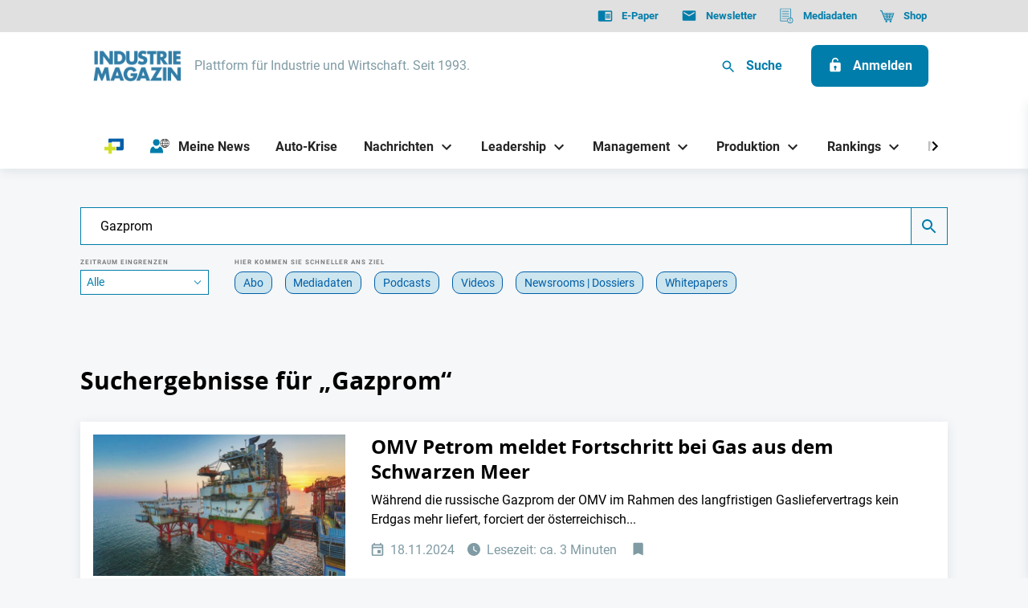

--- FILE ---
content_type: text/html; charset=UTF-8
request_url: https://industriemagazin.at/suche?q=Gazprom&page=1
body_size: 17217
content:
<!DOCTYPE html>
<html
    xmlns="http://www.w3.org/1999/xhtml"
    lang="de"
    class="no-js page-default is-search-results is--theme-industriemagazin"
        data-adserver="adspirit"
>
    <head>
        <meta charset="utf-8"/>
        <meta http-equiv="X-UA-Compatible" content="IE=edge">
        <meta name="viewport" content="width=device-width, initial-scale=1.0">

        <link rel="preconnect" href="https://delivery.consentmanager.net">
        <link rel="preconnect" href="https://cdn.consentmanager.net">
        <meta name="google-adsense-account" content="ca-pub-6366468299792392">

        <link rel="shortcut icon" href="/dist/pwa/industriemagazin/favicon.ico">
<link rel="icon" type="image/png" sizes="16x16" href="/dist/pwa/industriemagazin/favicon-16x16.png">
<link rel="icon" type="image/png" sizes="32x32" href="/dist/pwa/industriemagazin/favicon-32x32.png">
<link rel="icon" type="image/png" sizes="48x48" href="/dist/pwa/industriemagazin/favicon-48x48.png">
<meta name="mobile-web-app-capable" content="yes">
<meta name="application-name">
<meta name="theme-color" content="#fff">

<link rel="apple-touch-icon" sizes="57x57" href="/dist/pwa/industriemagazin/apple-touch-icon-57x57.png">
<link rel="apple-touch-icon" sizes="60x60" href="/dist/pwa/industriemagazin/apple-touch-icon-60x60.png">
<link rel="apple-touch-icon" sizes="72x72" href="/dist/pwa/industriemagazin/apple-touch-icon-72x72.png">
<link rel="apple-touch-icon" sizes="76x76" href="/dist/pwa/industriemagazin/apple-touch-icon-76x76.png">
<link rel="apple-touch-icon" sizes="114x114" href="/dist/pwa/industriemagazin/apple-touch-icon-114x114.png">
<link rel="apple-touch-icon" sizes="120x120" href="/dist/pwa/industriemagazin/apple-touch-icon-120x120.png">
<link rel="apple-touch-icon" sizes="144x144" href="/dist/pwa/industriemagazin/apple-touch-icon-144x144.png">
<link rel="apple-touch-icon" sizes="152x152" href="/dist/pwa/industriemagazin/apple-touch-icon-152x152.png">
<link rel="apple-touch-icon" sizes="167x167" href="/dist/pwa/industriemagazin/apple-touch-icon-167x167.png">
<link rel="apple-touch-icon" sizes="180x180" href="/dist/pwa/industriemagazin/apple-touch-icon-180x180.png">
<link rel="apple-touch-icon" sizes="1024x1024" href="/dist/pwa/industriemagazin/apple-touch-icon-1024x1024.png">
<meta name="apple-mobile-web-app-capable" content="yes">
<meta name="apple-mobile-web-app-status-bar-style" content="black-translucent">
<meta name="apple-mobile-web-app-title">

<meta name="msapplication-TileColor" content="#fff">
<meta name="msapplication-TileImage" content="/dist/pwa/industriemagazin/mstile-144x144.png">
<meta name="msapplication-config" content="/dist/pwa/industriemagazin/browserconfig.xml">                    <link rel="alternate" type="application/rss+xml" href="https://industriemagazin.at/rss.xml">
        
                <style media="all">html{opacity: 0}</style>

                
                
        
        
                    <script>
                window.dataLayer = window.dataLayer || [];
                function gtag(){dataLayer.push(arguments);}

                gtag('consent', 'default', {
                    'ad_storage': 'denied',
                    'analytics_storage': 'denied',
                    'ad_user_data':'denied',
                    'ad_personalization': 'denied',
                    'wait_for_update': 500
                });

                dataLayer.push({
                    'event': 'default_consent'
                });
            </script>

            <!-- Google Tag Manager -->
            <script type="text/plain" class="cmplazyload" data-cmp-vendor="s905">
                (function(w,d,s,l,i){w[l]=w[l]||[];w[l].push({'gtm.start':
                new Date().getTime(),event:'gtm.js'});var f=d.getElementsByTagName(s)[0],
                j=d.createElement(s),dl=l!='dataLayer'?'&l='+l:'';j.async=true;j.src=
                'https://www.googletagmanager.com/gtm.js?id='+i+dl;f.parentNode.insertBefore(j,f);
                })(window,document,'script','dataLayer','GTM-PDZ7KK8');
            </script>
            <!-- End Google Tag Manager -->
        
        <script>
            document.documentElement.className = document.documentElement.className.replace(/\bno-js\b/, 'js');
            window.app = {
                siteUrl: 'https://industriemagazin.at/',
                web: 'https://industriemagazin.at',
                webRoot: '/var/www/production-weka-cms/app/web',
                baseUrl: 'https://industriemagazin.at',
                locale: 'de',
                mynews: {
                    bookmarksEnabled: true,
                },
                                    ads: {
                        disabled: '',
                        site: 'industriemagazin',
                        siteId: 16,
                        slotPrefix: ''
                    }
                            };
        </script>

                            <!-- Matomo -->
            <script type="text/plain" class="cmplazyload" data-cmp-vendor="s974">
            var _paq = window._paq = window._paq || [];
            /* tracker methods like "setCustomDimension" should be called before "trackPageView" */
            _paq.push(['trackPageView']);
            _paq.push(['enableLinkTracking']);
            (function() {
                var u="//stats.weka.one/";
                _paq.push(['setTrackerUrl', u+'matomo.php']);
                _paq.push(['setSiteId', '2']);
                var d=document, g=d.createElement('script'), s=d.getElementsByTagName('script')[0];
                g.async=true; g.src=u+'matomo.js'; s.parentNode.insertBefore(g,s);
            })();
            </script>
            <!-- End Matomo Code -->
        

                

                                    
        <script>
            window.readArticles = [];
            window.bookmarkedArticles = [];
            window.loginstate = {"state":false,"info":[]};
            window.paywall = false;
            window.paywallEntry = true;
          window.excludeIds = [];
        </script>
    <title>INDUSTRIEMAGAZIN | Search Results Page</title><meta name="generator" content="SEOmatic">
<meta name="keywords" content="Industrie,Führung,Produktion,Technologie,Wirtschaft,Management">
<meta name="description" content="Österreichs führendes Fachmagazin für die produzierende Wirtschaft, deren Dienstleister und alle Führungsebenen der Industrie.">
<meta name="referrer" content="no-referrer-when-downgrade">
<meta name="robots" content="noindex">
<meta content="de" property="og:locale">
<meta content="INDUSTRIEMAGAZIN" property="og:site_name">
<meta content="website" property="og:type">
<meta content="https://industriemagazin.at/suche/" property="og:url">
<meta content="Search Results Page" property="og:title">
<meta content="Österreichs führendes Fachmagazin für die produzierende Wirtschaft, deren Dienstleister und alle Führungsebenen der Industrie." property="og:description">
<meta content="https://s3.eu-central-1.amazonaws.com/weka-alps-media/media/_1200x630_crop_center-center_82_none/SEO_Vorschaubild_IM.jpg?mtime=1726152536" property="og:image">
<meta content="1200" property="og:image:width">
<meta content="630" property="og:image:height">
<meta name="twitter:card" content="summary_large_image">
<meta name="twitter:creator" content="@">
<meta name="twitter:title" content="Search Results Page">
<meta name="twitter:description" content="Österreichs führendes Fachmagazin für die produzierende Wirtschaft, deren Dienstleister und alle Führungsebenen der Industrie.">
<meta name="twitter:image" content="https://s3.eu-central-1.amazonaws.com/weka-alps-media/media/_800x418_crop_center-center_82_none/SEO_Vorschaubild_IM.jpg?mtime=1726152536">
<meta name="twitter:image:width" content="800">
<meta name="twitter:image:height" content="418">
<meta name="google-site-verification" content="e6IcGRLINBIkIUXNZerY671mM7WJ-J4gvgmp37Y2e8k">
<link href="https://industriemagazin.at/suche/" rel="canonical">
<link href="https://industriemagazin.at/" rel="home">
<link type="text/plain" href="https://industriemagazin.at/humans.txt" rel="author"></head>

    <body >
        <!-- Debug Page Type: searchResults -->
                <script>window.gdprAppliesGlobally=true;if(!("cmp_id" in window)||window.cmp_id<1){window.cmp_id=0}if(!("cmp_cdid" in window)){window.cmp_cdid="d338963f0b7d"}if(!("cmp_params" in window)){window.cmp_params=""}if(!("cmp_host" in window)){window.cmp_host="c.delivery.consentmanager.net"}if(!("cmp_cdn" in window)){window.cmp_cdn="cdn.consentmanager.net"}if(!("cmp_proto" in window)){window.cmp_proto="https:"}if(!("cmp_codesrc" in window)){window.cmp_codesrc="1"}window.cmp_getsupportedLangs=function(){var b=["DE","EN","FR","IT","NO","DA","FI","ES","PT","RO","BG","ET","EL","GA","HR","LV","LT","MT","NL","PL","SV","SK","SL","CS","HU","RU","SR","ZH","TR","UK","AR","BS"];if("cmp_customlanguages" in window){for(var a=0;a<window.cmp_customlanguages.length;a++){b.push(window.cmp_customlanguages[a].l.toUpperCase())}}return b};window.cmp_getRTLLangs=function(){var a=["AR"];if("cmp_customlanguages" in window){for(var b=0;b<window.cmp_customlanguages.length;b++){if("r" in window.cmp_customlanguages[b]&&window.cmp_customlanguages[b].r){a.push(window.cmp_customlanguages[b].l)}}}return a};window.cmp_getlang=function(j){if(typeof(j)!="boolean"){j=true}if(j&&typeof(cmp_getlang.usedlang)=="string"&&cmp_getlang.usedlang!==""){return cmp_getlang.usedlang}var g=window.cmp_getsupportedLangs();var c=[];var f=location.hash;var e=location.search;var a="languages" in navigator?navigator.languages:[];if(f.indexOf("cmplang=")!=-1){c.push(f.substr(f.indexOf("cmplang=")+8,2).toUpperCase())}else{if(e.indexOf("cmplang=")!=-1){c.push(e.substr(e.indexOf("cmplang=")+8,2).toUpperCase())}else{if("cmp_setlang" in window&&window.cmp_setlang!=""){c.push(window.cmp_setlang.toUpperCase())}else{if(a.length>0){for(var d=0;d<a.length;d++){c.push(a[d])}}}}}if("language" in navigator){c.push(navigator.language)}if("userLanguage" in navigator){c.push(navigator.userLanguage)}var h="";for(var d=0;d<c.length;d++){var b=c[d].toUpperCase();if(g.indexOf(b)!=-1){h=b;break}if(b.indexOf("-")!=-1){b=b.substr(0,2)}if(g.indexOf(b)!=-1){h=b;break}}if(h==""&&typeof(cmp_getlang.defaultlang)=="string"&&cmp_getlang.defaultlang!==""){return cmp_getlang.defaultlang}else{if(h==""){h="EN"}}h=h.toUpperCase();return h};(function(){var n=document;var p=n.getElementsByTagName;var q=window;var f="";var b="_en";if("cmp_getlang" in q){f=q.cmp_getlang().toLowerCase();if("cmp_customlanguages" in q){for(var h=0;h<q.cmp_customlanguages.length;h++){if(q.cmp_customlanguages[h].l.toUpperCase()==f.toUpperCase()){f="en";break}}}b="_"+f}function g(i,e){var t="";i+="=";var s=i.length;var d=location;if(d.hash.indexOf(i)!=-1){t=d.hash.substr(d.hash.indexOf(i)+s,9999)}else{if(d.search.indexOf(i)!=-1){t=d.search.substr(d.search.indexOf(i)+s,9999)}else{return e}}if(t.indexOf("&")!=-1){t=t.substr(0,t.indexOf("&"))}return t}var j=("cmp_proto" in q)?q.cmp_proto:"https:";if(j!="http:"&&j!="https:"){j="https:"}var k=("cmp_ref" in q)?q.cmp_ref:location.href;var r=n.createElement("script");r.setAttribute("data-cmp-ab","1");var c=g("cmpdesign","cmp_design" in q?q.cmp_design:"");var a=g("cmpregulationkey","cmp_regulationkey" in q?q.cmp_regulationkey:"");var o=g("cmpatt","cmp_att" in q?q.cmp_att:"");r.src=j+"//"+q.cmp_host+"/delivery/cmp.php?"+("cmp_id" in q&&q.cmp_id>0?"id="+q.cmp_id:"")+("cmp_cdid" in q?"&cdid="+q.cmp_cdid:"")+"&h="+encodeURIComponent(k)+(c!=""?"&cmpdesign="+encodeURIComponent(c):"")+(a!=""?"&cmpregulationkey="+encodeURIComponent(a):"")+(o!=""?"&cmpatt="+encodeURIComponent(o):"")+("cmp_params" in q?"&"+q.cmp_params:"")+(n.cookie.length>0?"&__cmpfcc=1":"")+"&l="+f.toLowerCase()+"&o="+(new Date()).getTime();r.type="text/javascript";r.async=true;if(n.currentScript&&n.currentScript.parentElement){n.currentScript.parentElement.appendChild(r)}else{if(n.body){n.body.appendChild(r)}else{var m=p("body");if(m.length==0){m=p("div")}if(m.length==0){m=p("span")}if(m.length==0){m=p("ins")}if(m.length==0){m=p("script")}if(m.length==0){m=p("head")}if(m.length>0){m[0].appendChild(r)}}}var r=n.createElement("script");r.src=j+"//"+q.cmp_cdn+"/delivery/js/cmp"+b+".min.js";r.type="text/javascript";r.setAttribute("data-cmp-ab","1");r.async=true;if(n.currentScript&&n.currentScript.parentElement){n.currentScript.parentElement.appendChild(r)}else{if(n.body){n.body.appendChild(r)}else{var m=p("body");if(m.length==0){m=p("div")}if(m.length==0){m=p("span")}if(m.length==0){m=p("ins")}if(m.length==0){m=p("script")}if(m.length==0){m=p("head")}if(m.length>0){m[0].appendChild(r)}}}})();window.cmp_addFrame=function(b){if(!window.frames[b]){if(document.body){var a=document.createElement("iframe");a.style.cssText="display:none";if("cmp_cdn" in window&&"cmp_ultrablocking" in window&&window.cmp_ultrablocking>0){a.src="//"+window.cmp_cdn+"/delivery/empty.html"}a.name=b;document.body.appendChild(a)}else{window.setTimeout(window.cmp_addFrame,10,b)}}};window.cmp_rc=function(h){var b=document.cookie;var f="";var d=0;while(b!=""&&d<100){d++;while(b.substr(0,1)==" "){b=b.substr(1,b.length)}var g=b.substring(0,b.indexOf("="));if(b.indexOf(";")!=-1){var c=b.substring(b.indexOf("=")+1,b.indexOf(";"))}else{var c=b.substr(b.indexOf("=")+1,b.length)}if(h==g){f=c}var e=b.indexOf(";")+1;if(e==0){e=b.length}b=b.substring(e,b.length)}return(f)};window.cmp_stub=function(){var a=arguments;__cmp.a=__cmp.a||[];if(!a.length){return __cmp.a}else{if(a[0]==="ping"){if(a[1]===2){a[2]({gdprApplies:gdprAppliesGlobally,cmpLoaded:false,cmpStatus:"stub",displayStatus:"hidden",apiVersion:"2.0",cmpId:31},true)}else{a[2](false,true)}}else{if(a[0]==="getUSPData"){a[2]({version:1,uspString:window.cmp_rc("")},true)}else{if(a[0]==="getTCData"){__cmp.a.push([].slice.apply(a))}else{if(a[0]==="addEventListener"||a[0]==="removeEventListener"){__cmp.a.push([].slice.apply(a))}else{if(a.length==4&&a[3]===false){a[2]({},false)}else{__cmp.a.push([].slice.apply(a))}}}}}}};window.cmp_gppstub=function(){var a=arguments;__gpp.q=__gpp.q||[];if(!a.length){return __gpp.q}var g=a[0];var f=a.length>1?a[1]:null;var e=a.length>2?a[2]:null;if(g==="ping"){return{gppVersion:"1.0",cmpStatus:"stub",cmpDisplayStatus:"hidden",apiSupport:["tcfeuv2","tcfva","usnat"],currentAPI:"",cmpId:31}}else{if(g==="addEventListener"){__gpp.e=__gpp.e||[];if(!("lastId" in __gpp)){__gpp.lastId=0}__gpp.lastId++;var c=__gpp.lastId;__gpp.e.push({id:c,callback:f});return{eventName:"listenerRegistered",listenerId:c,data:true,pingData:{gppVersion:"1.0",cmpStatus:"stub",cmpDisplayStatus:"hidden",apiSupport:[],currentAPI:"",cmpId:31}}}else{if(g==="removeEventListener"){var h=false;__gpp.e=__gpp.e||[];for(var d=0;d<__gpp.e.length;d++){if(__gpp.e[d].id==e){__gpp.e[d].splice(d,1);h=true;break}}return{eventName:"listenerRemoved",listenerId:e,data:h}}else{if(g==="hasSection"||g==="getSection"||g==="getField"||g==="getGPPString"){return null}else{__gpp.q.push([].slice.apply(a))}}}}};window.cmp_msghandler=function(d){var a=typeof d.data==="string";try{var c=a?JSON.parse(d.data):d.data}catch(f){var c=null}if(typeof(c)==="object"&&c!==null&&"__cmpCall" in c){var b=c.__cmpCall;window.__cmp(b.command,b.parameter,function(h,g){var e={__cmpReturn:{returnValue:h,success:g,callId:b.callId}};d.source.postMessage(a?JSON.stringify(e):e,"*")})}if(typeof(c)==="object"&&c!==null&&"__uspapiCall" in c){var b=c.__uspapiCall;window.__uspapi(b.command,b.version,function(h,g){var e={__uspapiReturn:{returnValue:h,success:g,callId:b.callId}};d.source.postMessage(a?JSON.stringify(e):e,"*")})}if(typeof(c)==="object"&&c!==null&&"__tcfapiCall" in c){var b=c.__tcfapiCall;window.__tcfapi(b.command,b.version,function(h,g){var e={__tcfapiReturn:{returnValue:h,success:g,callId:b.callId}};d.source.postMessage(a?JSON.stringify(e):e,"*")},b.parameter)}if(typeof(c)==="object"&&c!==null&&"__gppCall" in c){var b=c.__gppCall;window.__gpp(b.command,function(h,g){var e={__gppReturn:{returnValue:h,success:g,callId:b.callId}};d.source.postMessage(a?JSON.stringify(e):e,"*")},b.parameter,"version" in b?b.version:1)}};window.cmp_setStub=function(a){if(!(a in window)||(typeof(window[a])!=="function"&&typeof(window[a])!=="object"&&(typeof(window[a])==="undefined"||window[a]!==null))){window[a]=window.cmp_stub;window[a].msgHandler=window.cmp_msghandler;window.addEventListener("message",window.cmp_msghandler,false)}};window.cmp_setGppStub=function(a){if(!(a in window)||(typeof(window[a])!=="function"&&typeof(window[a])!=="object"&&(typeof(window[a])==="undefined"||window[a]!==null))){window[a]=window.cmp_gppstub;window[a].msgHandler=window.cmp_msghandler;window.addEventListener("message",window.cmp_msghandler,false)}};window.cmp_addFrame("__cmpLocator");if(!("cmp_disableusp" in window)||!window.cmp_disableusp){window.cmp_addFrame("__uspapiLocator")}if(!("cmp_disabletcf" in window)||!window.cmp_disabletcf){window.cmp_addFrame("__tcfapiLocator")}if(!("cmp_disablegpp" in window)||!window.cmp_disablegpp){window.cmp_addFrame("__gppLocator")}window.cmp_setStub("__cmp");if(!("cmp_disabletcf" in window)||!window.cmp_disabletcf){window.cmp_setStub("__tcfapi")}if(!("cmp_disableusp" in window)||!window.cmp_disableusp){window.cmp_setStub("__uspapi")}if(!("cmp_disablegpp" in window)||!window.cmp_disablegpp){window.cmp_setGppStub("__gpp")};</script>

                                    

<header data-label="header" id="header" class="header">
    
        <nav class="navigation-top" role="navigation" aria-label="Quicklinks">
            <div class="container container--wide">
                                


    <ul class="navigation-top__list">

                                <li class="navigation-top__list-item">

                
                <a class="navigation-top__list-itemlink" target="_blank" href="https://industriemagazin.at/e-paper/" aria-label="E-Paper">
                                            


                
    
                <span class="icon icon--epaper navigation-top__list-item-linkicon"><svg class="icon__svg" width="24" height="24" viewBox="0 0 24 24" fill="none" xmlns="http://www.w3.org/2000/svg"><path fill-rule="evenodd" clip-rule="evenodd" d="M21 4H3c-1.1 0-2 .9-2 2v13c0 1.1.9 2 2 2h18c1.1 0 2-.9 2-2V6c0-1.1-.9-2-2-2zm0 15h-9V6h9v13zm-1-9.5h-7V11h7V9.5zM13 12h7v1.5h-7V12zm7 2.5h-7V16h7v-1.5z" fill="#252525"/></svg></span>

    
                                        <span class="navigation-top__list-item-linktitel">E-Paper</span>
                </a>

                            </li>

                    <li class="navigation-top__list-item">

                
                <a class="navigation-top__list-itemlink" target="_blank" href="https://industriemedien.at/shop/industriemagazin-newsletter/" aria-label="Newsletter">
                                            


                
    
                <span class="icon icon--newsletter navigation-top__list-item-linkicon"><svg class="icon__svg" width="24" height="24" viewBox="0 0 24 24" fill="none" xmlns="http://www.w3.org/2000/svg"><path fill-rule="evenodd" clip-rule="evenodd" d="M4 4h16c1.1 0 2 .9 2 2v12c0 1.1-.9 2-2 2H4c-1.1 0-2-.9-2-2l.01-12c0-1.1.89-2 1.99-2zm8 9l8-5V6l-8 5-8-5v2l8 5z" fill="#252525"/></svg></span>

    
                                        <span class="navigation-top__list-item-linktitel">Newsletter</span>
                </a>

                            </li>

                    <li class="navigation-top__list-item">

                
                <a class="navigation-top__list-itemlink" target="_blank" href="https://mediadaten.industriemedien.at/industriemagazin-mediadaten-2026/" aria-label="Mediadaten">
                                            


                
    
                <span class="icon icon--documents navigation-top__list-item-linkicon"><svg class="icon__svg" width="24" height="24" viewBox="0 0 24 24" fill="none" xmlns="http://www.w3.org/2000/svg"><path d="M17.495 23.937A4.506 4.506 0 1122 19.432a4.51 4.51 0 01-4.505 4.505zm0-8.085a3.583 3.583 0 100 7.166 3.583 3.583 0 000-7.166zM15.466 5.813H5.136a.461.461 0 010-.922h10.33a.461.461 0 010 .922zm0 3.69H5.136a.461.461 0 010-.923h10.33a.461.461 0 010 .923zm0 3.689H5.136a.461.461 0 110-.923h10.33a.461.461 0 010 .923zm-2.582 3.689H5.136a.461.461 0 010-.922h7.748a.461.461 0 010 .922z" fill="#252525"/><path d="M12.185 20.846H2.463a.502.502 0 01-.327-.118.375.375 0 01-.136-.283v-19.2c0-.106.049-.207.136-.282a.502.502 0 01.327-.118h15.74c.123 0 .241.043.328.118a.375.375 0 01.136.282v13.84a.375.375 0 01-.136.283.503.503 0 01-.327.117.503.503 0 01-.328-.117.375.375 0 01-.135-.283V1.646H2.926v18.4h9.26c.122 0 .24.043.327.118a.375.375 0 01.135.282.375.375 0 01-.135.283.503.503 0 01-.328.117zm5.402-.552a.461.461 0 01-.46-.461v-2.767a.461.461 0 11.922 0v2.767a.461.461 0 01-.462.461zm0 1.782a.618.618 0 100-1.236.618.618 0 000 1.236z" fill="#252525"/></svg></span>

    
                                        <span class="navigation-top__list-item-linktitel">Mediadaten</span>
                </a>

                            </li>

                    <li class="navigation-top__list-item">

                
                <a class="navigation-top__list-itemlink" target="_blank" href="https://industriemedien.at/shop/industriemagazin/" aria-label="Shop">
                                            


                
    
                <span class="icon icon--shop navigation-top__list-item-linkicon"><svg class="icon__svg" width="25" height="24" viewBox="0 0 25 24" fill="none" xmlns="http://www.w3.org/2000/svg"><path d="M23.892 7.856a.525.525 0 00-.425-.221H6.34l.41 1.06h4.446l.205 1.463H7.317l.41 1.06h3.823l.211 1.506H8.31l.41 1.06h3.19l.224 1.597H9.337l.41 1.06h11.15a.52.52 0 00.496-.361l2.57-7.746a.535.535 0 00-.071-.478zm-8.016 7.525h-2.684l-.224-1.597H16.1l-.224 1.597zm.373-2.657h-3.43l-.21-1.506h3.85l-.21 1.506zm.359-2.566H12.46l-.205-1.463h4.558l-.205 1.463zm3.911 5.223h-3.585l.224-1.597h3.892l-.53 1.597zm.856-2.579v-.078h-4.068l.21-1.506h4.384l-.526 1.585zm.878-2.644h-4.587l.205-1.463h4.867l-.485 1.463z" fill="#000"/><path d="M20.03 19.578H9.36a.753.753 0 01-.708-.489L3.155 4.881l-1.564-.362a.755.755 0 01-.482-.339.774.774 0 01.241-1.067.754.754 0 01.58-.093l1.955.452a.756.756 0 01.539.47L9.878 18.04h10.153c.2.002.391.084.532.228a.773.773 0 010 1.082.755.755 0 01-.532.228zM11.39 23c.83 0 1.501-.68 1.501-1.52a1.51 1.51 0 00-1.501-1.52c-.83 0-1.502.681-1.502 1.52 0 .84.672 1.52 1.502 1.52zm6.755 0a1.51 1.51 0 001.501-1.52 1.51 1.51 0 00-1.501-1.52c-.83 0-1.502.681-1.502 1.52 0 .84.672 1.52 1.502 1.52z" fill="#000"/></svg></span>

    
                                        <span class="navigation-top__list-item-linktitel">Shop</span>
                </a>

                            </li>

                </ul>
            </div>
        </nav>

        <div class="header__wrapper">
            <div class="container container--wide">
                <div class="header-logo">
                                                                                                                        <a class="header-logo__link" href="https://industriemagazin.at/">
                            <img src="/imager/media/1096525/Industriemagazin_logo_435713460d3e31987cb834b97131afbe.png" width="1088" height="394" alt="Industriemagazin logo" title="Industriemagazin logo" />
                        </a>

                                                    <span class="header-logo__textlink">Plattform für Industrie und Wirtschaft. Seit 1993.</span>
                                                            </div>

                <div class="header__buttons">

                    


<a class="button button--small button--search" data-modal-trigger="modal-search"><span class="icon icon--search"><svg class="icon__svg" width="24" height="24" viewBox="0 0 24 24" fill="none" xmlns="http://www.w3.org/2000/svg"><path d="M15.5 14h-.79l-.28-.27A6.471 6.471 0 0016 9.5 6.5 6.5 0 109.5 16c1.61 0 3.09-.59 4.23-1.57l.27.28v.79l5 4.99L20.49 19l-4.99-5zm-6 0C7.01 14 5 11.99 5 9.5S7.01 5 9.5 5 14 7.01 14 9.5 11.99 14 9.5 14z" fill="#000"/></svg></span>

    
    <span class="button__text">Suche</span></a>

                    
    


<a class="button button--primary" href="/anmelden" aria-label="Anmelden"><span class="icon icon--unlocked"><svg class="icon__svg" width="24" height="24" viewBox="0 0 24 24" fill="none" xmlns="http://www.w3.org/2000/svg"><path fill-rule="evenodd" clip-rule="evenodd" d="M15 8h3c1.1 0 2 .9 2 2v10c0 1.1-.9 2-2 2H6c-1.1 0-2-.9-2-2V10c0-1.1.9-2 2-2h1V6c0-2.76 2.24-5 5-5 2.51 0 4.59 1.852 4.946 4.263l-1.956.49A2.996 2.996 0 0012 3c-1.66 0-3 1.34-3 3v2h6zm-4 8.73c-.597-.347-1-.994-1-1.73 0-1.1.9-2 2-2s2 .9 2 2c0 .736-.403 1.383-1 1.73V19a1 1 0 11-2 0v-2.27z" fill="#252525"/></svg></span>

    
    <span class="button__text">Anmelden</span></a>


                    
                    

<div id="header-open-menu--js" class="button mobile-button" >
    


                
    
                <span class="icon icon--menu mobile-button__icon mobile-button__icon--menu"><svg class="icon__svg" width="24" height="24" viewBox="0 0 24 24" fill="none" xmlns="http://www.w3.org/2000/svg"><path d="M3 18h18v-2H3v2zm0-5h18v-2H3v2zm0-7v2h18V6H3z" fill="#000"/></svg></span>

    
    


                
    
                <span class="icon icon--close mobile-button__icon mobile-button__icon--close"><svg class="icon__svg" width="24" height="24" viewBox="0 0 24 24" fill="none" xmlns="http://www.w3.org/2000/svg"><path d="M19 6.41L17.59 5 12 10.59 6.41 5 5 6.41 10.59 12 5 17.59 6.41 19 12 13.41 17.59 19 19 17.59 13.41 12 19 6.41z" fill="#000"/></svg></span>

    
</div>
                </div>
            </div>
        </div>

        <nav class="navigation-main" role="navigation" aria-label="Main Navigation">
            <div class="container container--wide">
                        
<!-- +++ Cache Start "navigation-main-desktop-navigation-main-1" created at 2026-01-24 04:00:13 +++ -->        
            <button title="Zurück" class="navigation-main__control navigation-main__control--back">
            


                
    
                <span class="icon icon--chevron-left"><svg class="icon__svg" width="24" height="24" viewBox="0 0 24 24" fill="none" xmlns="http://www.w3.org/2000/svg"><path d="M15.41 7.41L14 6l-6 6 6 6 1.41-1.41L10.83 12l4.58-4.59z" fill="#000"/></svg></span>

    
        </button>

        <button title="Vor" class="navigation-main__control navigation-main__control--forward">
            


                
    
                <span class="icon icon--chevron-right"><svg class="icon__svg" width="24" height="24" viewBox="0 0 24 24" fill="none" xmlns="http://www.w3.org/2000/svg"><path d="M10 6L8.59 7.41 13.17 12l-4.58 4.59L10 18l6-6-6-6z" fill="#000"/></svg></span>

    
        </button>

        <div class="navigation-main__scroller">
            <ul class="navigation-main__list">

                                
                    
                    <li class="navigation-main__list-item" data-text="hidden">
                        <div class="navigation-main__list-item__link-wrapper">
                            <a class="navigation-main__list-item__link"  href="https://industriemagazin.at/prime/" aria-label="PRIME">
                                                                    


                
    
                <span class="icon icon--primeplus-blau navigation-main__list-item__link-icon no-fill"><svg class="icon__svg" stroke-miterlimit="10" viewBox="0 0 22 18" xmlns="http://www.w3.org/2000/svg" xmlns:vectornator="http://vectornator.io" clip-rule="evenodd" stroke-linecap="round" stroke-linejoin="round"><clipPath id="ArtboardFrame"><path d="M0 0h22v18H0z"/></clipPath><g clip-path="url(#ArtboardFrame)" id="Untitled" vectornator:layerName="Untitled" fill-rule="evenodd"><path d="M18.168 0H6.054a1.56 1.56 0 00-1.078.435 1.453 1.453 0 00-.447 1.051v3.479h4.036V3.933h9.399v5.865h-4.127v3.934h6.197c.258 0 .514-.05.752-.146a1.97 1.97 0 00.638-.416A1.875 1.875 0 0022 11.815V0h-3.832z" fill="#005ea8"/><path d="M13.22 9.798H8.59V5.595H4.554v4.203H0v3.934h4.554V18h4.037v-4.268h4.629V9.798z" fill="#d1e02b"/></g></svg></span>

    
                                                                <span class="navigation-main__list-item__link-text">PRIME</span>
                            </a>
                                                    </div>

                                            </li>

                
                    
                    <li class="navigation-main__list-item" >
                        <div class="navigation-main__list-item__link-wrapper">
                            <a class="navigation-main__list-item__link"  href="https://industriemagazin.at/meine-news/folgen/" aria-label="Meine News">
                                                                    


                
    
                <span class="icon icon--mynews navigation-main__list-item__link-icon no-fill"><svg class="icon__svg" width="27" height="21" viewBox="0 0 27 21" fill="none" xmlns="http://www.w3.org/2000/svg"><g clip-path="url(#clip0_5219_57420)"><path d="M20.51 0c-3.5 0-6.35 2.85-6.35 6.35 0 3.5 2.85 6.35 6.35 6.35 3.5 0 6.35-2.85 6.35-6.35C26.86 2.85 24 0 20.51 0zm.35.73c.61.15 1.2.68 1.66 1.54.07.12.13.25.19.38-.61.13-1.23.21-1.85.23V.73zm-.69 2.14c-.62-.02-1.24-.1-1.85-.23.06-.13.12-.26.19-.38.47-.86 1.05-1.39 1.66-1.54v2.15zm-2.11.42c.69.16 1.4.25 2.11.27v2.43H17.6c.03-.97.19-1.89.47-2.7h-.01zm2.11 3.39v2.43c-.71.02-1.42.11-2.11.27a9.53 9.53 0 01-.46-2.7h2.57zm0 3.13v2.14c-.61-.15-1.2-.68-1.66-1.54-.07-.12-.13-.25-.19-.38.61-.13 1.23-.21 1.85-.23v.01zm.69 0c.62.02 1.24.1 1.85.23-.06.13-.12.26-.19.38-.47.86-1.05 1.39-1.66 1.54V9.81zm2.11-.42c-.69-.16-1.4-.25-2.11-.27V6.69h2.57c-.03.97-.19 1.89-.47 2.7h.01zM20.86 6V3.57c.71-.02 1.42-.11 2.11-.27.27.81.43 1.73.47 2.7h-2.58zm2.27-4.06c-.18-.33-.38-.62-.59-.87.66.25 1.25.63 1.77 1.09-.3.12-.61.22-.92.31-.08-.19-.17-.37-.26-.54v.01zm-5.23 0c-.09.17-.18.35-.26.54-.31-.09-.62-.2-.92-.31.51-.46 1.11-.84 1.77-1.09-.21.25-.41.54-.59.87v-.01zm-.51 1.18c-.29.87-.46 1.85-.49 2.88h-2.03c.08-1.26.56-2.4 1.33-3.3.39.16.78.31 1.19.43v-.01zm-.49 3.57c.03 1.03.2 2.01.49 2.88-.4.12-.8.26-1.19.43-.77-.9-1.25-2.05-1.33-3.3h2.03v-.01zm.73 3.53c.08.19.17.37.26.54.18.33.38.62.59.87-.66-.25-1.25-.63-1.77-1.09.3-.12.61-.22.92-.31v-.01zm5.49.54c.09-.17.18-.35.26-.54.31.09.62.2.92.31-.51.46-1.11.84-1.77 1.09.21-.25.41-.54.59-.87v.01zm.51-1.18c.29-.87.46-1.85.49-2.88h2.03c-.08 1.26-.56 2.4-1.33 3.3-.39-.16-.78-.31-1.19-.43v.01zm.49-3.57c-.03-1.03-.2-2.01-.49-2.88.4-.12.8-.26 1.19-.43.77.9 1.25 2.05 1.33 3.3h-2.03v.01z" fill="#252525"/><path fill-rule="evenodd" clip-rule="evenodd" d="M8.61 10.04c2.56 0 4.63-2.07 4.63-4.63a4.635 4.635 0 10-9.27-.01c0 2.56 2.07 4.63 4.63 4.63l.01.01zm-3.79 1.01c-5.9.16-4.72 9.26-4.72 9.26h17.86s.84-8.43-4.72-9.27a16.694 16.694 0 00-2.53 2.87H6.83l-2.02-2.87.01.01z" fill="#007DAA"/></g><defs><clipPath id="clip0_5219_57420"><path fill="#fff" d="M0 0h26.85v20.31H0z"/></clipPath></defs></svg></span>

    
                                                                <span class="navigation-main__list-item__link-text">Meine News</span>
                            </a>
                                                    </div>

                                            </li>

                
                    
                    <li class="navigation-main__list-item" >
                        <div class="navigation-main__list-item__link-wrapper">
                            <a class="navigation-main__list-item__link"  href="https://industriemagazin.at/news/automotive/" aria-label="Auto-Krise">
                                                                <span class="navigation-main__list-item__link-text">Auto-Krise</span>
                            </a>
                                                    </div>

                                            </li>

                
                    
                    <li class="navigation-main__list-item" >
                        <div class="navigation-main__list-item__link-wrapper has--submenu">
                            <a class="navigation-main__list-item__link"  href="https://industriemagazin.at/news/" aria-label="Nachrichten">
                                                                <span class="navigation-main__list-item__link-text">Nachrichten</span>
                            </a>
                                                            


                
    
                <span class="icon icon--expand-more navigation-main__list-item__icon navigation-main__list-item__icon--expand-more"><svg class="icon__svg" width="24" height="24" viewBox="0 0 24 24" fill="none" xmlns="http://www.w3.org/2000/svg"><path d="M16.59 8.59L12 13.17 7.41 8.59 6 10l6 6 6-6-1.41-1.41z" fill="#000"/></svg></span>

    
                                


                
    
                <span class="icon icon--expand-less navigation-main__list-item__icon navigation-main__list-item__icon--expand-less"><svg class="icon__svg" width="24" height="24" viewBox="0 0 24 24" fill="none" xmlns="http://www.w3.org/2000/svg"><path d="M12 8l-6 6 1.41 1.41L12 10.83l4.59 4.58L18 14l-6-6z" fill="#000"/></svg></span>

    
                                                    </div>

                                                    <ul class="navigation-main__list-level-1">
                                
                    
                    <li class="navigation-main__list-item" >
                        <div class="navigation-main__list-item__link-wrapper">
                            <a class="navigation-main__list-item__link"  href="https://industriemagazin.at/news/maschinen-anlagenbau/" aria-label="Maschinenbau">
                                                                <span class="navigation-main__list-item__link-text">Maschinenbau</span>
                            </a>
                                                    </div>

                                            </li>

                
                    
                    <li class="navigation-main__list-item" >
                        <div class="navigation-main__list-item__link-wrapper">
                            <a class="navigation-main__list-item__link"  href="https://industriemagazin.at/news/automotive/" aria-label="Automobilindustrie">
                                                                <span class="navigation-main__list-item__link-text">Automobilindustrie</span>
                            </a>
                                                    </div>

                                            </li>

                
                    
                    <li class="navigation-main__list-item" >
                        <div class="navigation-main__list-item__link-wrapper">
                            <a class="navigation-main__list-item__link"  href="https://industriemagazin.at/rüstungsindustrie/" aria-label="Defence">
                                                                <span class="navigation-main__list-item__link-text">Defence</span>
                            </a>
                                                    </div>

                                            </li>

                
                    
                    <li class="navigation-main__list-item" >
                        <div class="navigation-main__list-item__link-wrapper">
                            <a class="navigation-main__list-item__link"  href="https://industriemagazin.at/news/elektronikindustrie/" aria-label="Elektronikindustrie">
                                                                <span class="navigation-main__list-item__link-text">Elektronikindustrie</span>
                            </a>
                                                    </div>

                                            </li>

                
                    
                    <li class="navigation-main__list-item" >
                        <div class="navigation-main__list-item__link-wrapper">
                            <a class="navigation-main__list-item__link"  href="https://industriemagazin.at/news/chemie-pharma-biotech/" aria-label="Chemische Industrie">
                                                                <span class="navigation-main__list-item__link-text">Chemische Industrie</span>
                            </a>
                                                    </div>

                                            </li>

                
                    
                    <li class="navigation-main__list-item" >
                        <div class="navigation-main__list-item__link-wrapper">
                            <a class="navigation-main__list-item__link"  href="https://industriemagazin.at/news/logistik/" aria-label="Logistik">
                                                                <span class="navigation-main__list-item__link-text">Logistik</span>
                            </a>
                                                    </div>

                                            </li>

                
                    
                    <li class="navigation-main__list-item" >
                        <div class="navigation-main__list-item__link-wrapper">
                            <a class="navigation-main__list-item__link"  href="https://industriemagazin.at/news/metall-rohstoffe-stahl/" aria-label="Metallindustrie">
                                                                <span class="navigation-main__list-item__link-text">Metallindustrie</span>
                            </a>
                                                    </div>

                                            </li>

                
                    
                    <li class="navigation-main__list-item" >
                        <div class="navigation-main__list-item__link-wrapper">
                            <a class="navigation-main__list-item__link"  href="https://industriemagazin.at/news/kunststoffindustrie/" aria-label="Kunststoffindustrie">
                                                                <span class="navigation-main__list-item__link-text">Kunststoffindustrie</span>
                            </a>
                                                    </div>

                                            </li>

                
                    
                    <li class="navigation-main__list-item" >
                        <div class="navigation-main__list-item__link-wrapper">
                            <a class="navigation-main__list-item__link"  href="https://industriemagazin.at/news/konsumgueterindustrie/" aria-label="Konsumgüterindustrie">
                                                                <span class="navigation-main__list-item__link-text">Konsumgüterindustrie</span>
                            </a>
                                                    </div>

                                            </li>

                
                    
                    <li class="navigation-main__list-item" >
                        <div class="navigation-main__list-item__link-wrapper">
                            <a class="navigation-main__list-item__link"  href="https://industriemagazin.at/news/finanzindustrie/" aria-label="Finanzen">
                                                                <span class="navigation-main__list-item__link-text">Finanzen</span>
                            </a>
                                                    </div>

                                            </li>

                
                    
                    <li class="navigation-main__list-item" >
                        <div class="navigation-main__list-item__link-wrapper">
                            <a class="navigation-main__list-item__link"  href="https://industriemagazin.at/news/it-und-software/" aria-label="IT und Software">
                                                                <span class="navigation-main__list-item__link-text">IT und Software</span>
                            </a>
                                                    </div>

                                            </li>

                
                    
                    <li class="navigation-main__list-item" >
                        <div class="navigation-main__list-item__link-wrapper">
                            <a class="navigation-main__list-item__link"  href="https://industriemagazin.at/news/verpackungsindustrie/" aria-label="Verpackungsindustrie">
                                                                <span class="navigation-main__list-item__link-text">Verpackungsindustrie</span>
                            </a>
                                                    </div>

                                            </li>

                
                    
                    <li class="navigation-main__list-item" >
                        <div class="navigation-main__list-item__link-wrapper">
                            <a class="navigation-main__list-item__link"  href="https://industriemagazin.at/news/bauwirtschaft/" aria-label="Bauwirtschaft">
                                                                <span class="navigation-main__list-item__link-text">Bauwirtschaft</span>
                            </a>
                                                    </div>

                                            </li>

                
                    
                    <li class="navigation-main__list-item" >
                        <div class="navigation-main__list-item__link-wrapper">
                            <a class="navigation-main__list-item__link"  href="https://industriemagazin.at/thema/nachhaltigkeit/" aria-label="Nachhaltigkeit">
                                                                <span class="navigation-main__list-item__link-text">Nachhaltigkeit</span>
                            </a>
                                                    </div>

                                            </li>

                                            </ul>
                                            </li>

                
                    
                    <li class="navigation-main__list-item" >
                        <div class="navigation-main__list-item__link-wrapper has--submenu">
                            <a class="navigation-main__list-item__link"  href="https://industriemagazin.at/menschen-meinungen/" aria-label="Leadership">
                                                                <span class="navigation-main__list-item__link-text">Leadership</span>
                            </a>
                                                            


                
    
                <span class="icon icon--expand-more navigation-main__list-item__icon navigation-main__list-item__icon--expand-more"><svg class="icon__svg" width="24" height="24" viewBox="0 0 24 24" fill="none" xmlns="http://www.w3.org/2000/svg"><path d="M16.59 8.59L12 13.17 7.41 8.59 6 10l6 6 6-6-1.41-1.41z" fill="#000"/></svg></span>

    
                                


                
    
                <span class="icon icon--expand-less navigation-main__list-item__icon navigation-main__list-item__icon--expand-less"><svg class="icon__svg" width="24" height="24" viewBox="0 0 24 24" fill="none" xmlns="http://www.w3.org/2000/svg"><path d="M12 8l-6 6 1.41 1.41L12 10.83l4.59 4.58L18 14l-6-6z" fill="#000"/></svg></span>

    
                                                    </div>

                                                    <ul class="navigation-main__list-level-1">
                                
                    
                    <li class="navigation-main__list-item" >
                        <div class="navigation-main__list-item__link-wrapper">
                            <a class="navigation-main__list-item__link"  href="https://industriemagazin.at/menschen-meinungen/koepfe/" aria-label="Top-Manager">
                                                                <span class="navigation-main__list-item__link-text">Top-Manager</span>
                            </a>
                                                    </div>

                                            </li>

                
                    
                    <li class="navigation-main__list-item" >
                        <div class="navigation-main__list-item__link-wrapper">
                            <a class="navigation-main__list-item__link"  href="https://industriemagazin.at/menschen-meinungen/karriere/" aria-label="Karriere">
                                                                <span class="navigation-main__list-item__link-text">Karriere</span>
                            </a>
                                                    </div>

                                            </li>

                
                    
                    <li class="navigation-main__list-item" >
                        <div class="navigation-main__list-item__link-wrapper">
                            <a class="navigation-main__list-item__link"  href="https://industriemagazin.at/menschen-meinungen/kommentar/" aria-label="Kommentar">
                                                                <span class="navigation-main__list-item__link-text">Kommentar</span>
                            </a>
                                                    </div>

                                            </li>

                                            </ul>
                                            </li>

                
                    
                    <li class="navigation-main__list-item" >
                        <div class="navigation-main__list-item__link-wrapper has--submenu">
                            <a class="navigation-main__list-item__link"  href="https://industriemagazin.at/fuehren/" aria-label="Management">
                                                                <span class="navigation-main__list-item__link-text">Management</span>
                            </a>
                                                            


                
    
                <span class="icon icon--expand-more navigation-main__list-item__icon navigation-main__list-item__icon--expand-more"><svg class="icon__svg" width="24" height="24" viewBox="0 0 24 24" fill="none" xmlns="http://www.w3.org/2000/svg"><path d="M16.59 8.59L12 13.17 7.41 8.59 6 10l6 6 6-6-1.41-1.41z" fill="#000"/></svg></span>

    
                                


                
    
                <span class="icon icon--expand-less navigation-main__list-item__icon navigation-main__list-item__icon--expand-less"><svg class="icon__svg" width="24" height="24" viewBox="0 0 24 24" fill="none" xmlns="http://www.w3.org/2000/svg"><path d="M12 8l-6 6 1.41 1.41L12 10.83l4.59 4.58L18 14l-6-6z" fill="#000"/></svg></span>

    
                                                    </div>

                                                    <ul class="navigation-main__list-level-1">
                                
                    
                    <li class="navigation-main__list-item" >
                        <div class="navigation-main__list-item__link-wrapper">
                            <a class="navigation-main__list-item__link"  href="https://industriemagazin.at/fuehren/unternehmensfuehrung/" aria-label="Management-Tipps">
                                                                <span class="navigation-main__list-item__link-text">Management-Tipps</span>
                            </a>
                                                    </div>

                                            </li>

                
                    
                    <li class="navigation-main__list-item" >
                        <div class="navigation-main__list-item__link-wrapper">
                            <a class="navigation-main__list-item__link"  href="https://industriemagazin.at/fuehren/recht-steuer/" aria-label="Steuer-Tipps">
                                                                <span class="navigation-main__list-item__link-text">Steuer-Tipps</span>
                            </a>
                                                    </div>

                                            </li>

                
                    
                    <li class="navigation-main__list-item" >
                        <div class="navigation-main__list-item__link-wrapper">
                            <a class="navigation-main__list-item__link"  href="https://industriemagazin.at/insolvenz/" aria-label="Insolvenzen">
                                                                <span class="navigation-main__list-item__link-text">Insolvenzen</span>
                            </a>
                                                    </div>

                                            </li>

                
                    
                    <li class="navigation-main__list-item" >
                        <div class="navigation-main__list-item__link-wrapper">
                            <a class="navigation-main__list-item__link"  href="https://industriemagazin.at/fuehren/finanzierung-foerderung/" aria-label="Finanzierung/Förderung">
                                                                <span class="navigation-main__list-item__link-text">Finanzierung/Förderung</span>
                            </a>
                                                    </div>

                                            </li>

                
                    
                    <li class="navigation-main__list-item" >
                        <div class="navigation-main__list-item__link-wrapper">
                            <a class="navigation-main__list-item__link"  href="https://industriemagazin.at/fuehren/vertrieb-pricing/" aria-label="Vertrieb/Pricing">
                                                                <span class="navigation-main__list-item__link-text">Vertrieb/Pricing</span>
                            </a>
                                                    </div>

                                            </li>

                                            </ul>
                                            </li>

                
                    
                    <li class="navigation-main__list-item" >
                        <div class="navigation-main__list-item__link-wrapper has--submenu">
                            <a class="navigation-main__list-item__link"  href="https://industriemagazin.at/fertigen/" aria-label="Produktion">
                                                                <span class="navigation-main__list-item__link-text">Produktion</span>
                            </a>
                                                            


                
    
                <span class="icon icon--expand-more navigation-main__list-item__icon navigation-main__list-item__icon--expand-more"><svg class="icon__svg" width="24" height="24" viewBox="0 0 24 24" fill="none" xmlns="http://www.w3.org/2000/svg"><path d="M16.59 8.59L12 13.17 7.41 8.59 6 10l6 6 6-6-1.41-1.41z" fill="#000"/></svg></span>

    
                                


                
    
                <span class="icon icon--expand-less navigation-main__list-item__icon navigation-main__list-item__icon--expand-less"><svg class="icon__svg" width="24" height="24" viewBox="0 0 24 24" fill="none" xmlns="http://www.w3.org/2000/svg"><path d="M12 8l-6 6 1.41 1.41L12 10.83l4.59 4.58L18 14l-6-6z" fill="#000"/></svg></span>

    
                                                    </div>

                                                    <ul class="navigation-main__list-level-1">
                                
                    
                    <li class="navigation-main__list-item" >
                        <div class="navigation-main__list-item__link-wrapper">
                            <a class="navigation-main__list-item__link"  href="https://industriemagazin.at/fertigen/produktionstechnologie/" aria-label="Produktionstechnologie">
                                                                <span class="navigation-main__list-item__link-text">Produktionstechnologie</span>
                            </a>
                                                    </div>

                                            </li>

                
                    
                    <li class="navigation-main__list-item" >
                        <div class="navigation-main__list-item__link-wrapper">
                            <a class="navigation-main__list-item__link"  href="https://industriemagazin.at/fertigen/supply-chain-warenfluss/" aria-label="Supply Chain/Warenfluss">
                                                                <span class="navigation-main__list-item__link-text">Supply Chain/Warenfluss</span>
                            </a>
                                                    </div>

                                            </li>

                
                    
                    <li class="navigation-main__list-item" >
                        <div class="navigation-main__list-item__link-wrapper">
                            <a class="navigation-main__list-item__link"  href="https://industriemagazin.at/fertigen/produktnews/" aria-label="Produktnews">
                                                                <span class="navigation-main__list-item__link-text">Produktnews</span>
                            </a>
                                                    </div>

                                            </li>

                                            </ul>
                                            </li>

                
                    
                    <li class="navigation-main__list-item" >
                        <div class="navigation-main__list-item__link-wrapper has--submenu">
                            <a class="navigation-main__list-item__link"  href="https://industriemagazin.at/rankings/" aria-label="Rankings">
                                                                <span class="navigation-main__list-item__link-text">Rankings</span>
                            </a>
                                                            


                
    
                <span class="icon icon--expand-more navigation-main__list-item__icon navigation-main__list-item__icon--expand-more"><svg class="icon__svg" width="24" height="24" viewBox="0 0 24 24" fill="none" xmlns="http://www.w3.org/2000/svg"><path d="M16.59 8.59L12 13.17 7.41 8.59 6 10l6 6 6-6-1.41-1.41z" fill="#000"/></svg></span>

    
                                


                
    
                <span class="icon icon--expand-less navigation-main__list-item__icon navigation-main__list-item__icon--expand-less"><svg class="icon__svg" width="24" height="24" viewBox="0 0 24 24" fill="none" xmlns="http://www.w3.org/2000/svg"><path d="M12 8l-6 6 1.41 1.41L12 10.83l4.59 4.58L18 14l-6-6z" fill="#000"/></svg></span>

    
                                                    </div>

                                                    <ul class="navigation-main__list-level-1">
                                
                    
                    <li class="navigation-main__list-item" >
                        <div class="navigation-main__list-item__link-wrapper">
                            <a class="navigation-main__list-item__link"  href="https://industriemagazin.at/rankings/industrie-produktion/" aria-label="Industrie &amp; Produktion">
                                                                <span class="navigation-main__list-item__link-text">Industrie &amp; Produktion</span>
                            </a>
                                                    </div>

                                            </li>

                
                    
                    <li class="navigation-main__list-item" >
                        <div class="navigation-main__list-item__link-wrapper">
                            <a class="navigation-main__list-item__link"  href="https://industriemagazin.at/rankings/logistik-transport/" aria-label="Logistik &amp; Transport">
                                                                <span class="navigation-main__list-item__link-text">Logistik &amp; Transport</span>
                            </a>
                                                    </div>

                                            </li>

                
                    
                    <li class="navigation-main__list-item" >
                        <div class="navigation-main__list-item__link-wrapper">
                            <a class="navigation-main__list-item__link"  href="https://industriemagazin.at/rankings/management-leadership/" aria-label="Management &amp; Leadership">
                                                                <span class="navigation-main__list-item__link-text">Management &amp; Leadership</span>
                            </a>
                                                    </div>

                                            </li>

                
                    
                    <li class="navigation-main__list-item" >
                        <div class="navigation-main__list-item__link-wrapper">
                            <a class="navigation-main__list-item__link"  href="https://industriemagazin.at/rankings/bildung/" aria-label="Bildung">
                                                                <span class="navigation-main__list-item__link-text">Bildung</span>
                            </a>
                                                    </div>

                                            </li>

                
                    
                    <li class="navigation-main__list-item" >
                        <div class="navigation-main__list-item__link-wrapper">
                            <a class="navigation-main__list-item__link"  href="https://industriemagazin.at/rankings/regionen/" aria-label="Regionen">
                                                                <span class="navigation-main__list-item__link-text">Regionen</span>
                            </a>
                                                    </div>

                                            </li>

                                            </ul>
                                            </li>

                
                    
                    <li class="navigation-main__list-item" >
                        <div class="navigation-main__list-item__link-wrapper has--submenu">
                            <a class="navigation-main__list-item__link"  href="https://industriemagazin.at/multimedia/" aria-label="Multimedia">
                                                                <span class="navigation-main__list-item__link-text">Multimedia</span>
                            </a>
                                                            


                
    
                <span class="icon icon--expand-more navigation-main__list-item__icon navigation-main__list-item__icon--expand-more"><svg class="icon__svg" width="24" height="24" viewBox="0 0 24 24" fill="none" xmlns="http://www.w3.org/2000/svg"><path d="M16.59 8.59L12 13.17 7.41 8.59 6 10l6 6 6-6-1.41-1.41z" fill="#000"/></svg></span>

    
                                


                
    
                <span class="icon icon--expand-less navigation-main__list-item__icon navigation-main__list-item__icon--expand-less"><svg class="icon__svg" width="24" height="24" viewBox="0 0 24 24" fill="none" xmlns="http://www.w3.org/2000/svg"><path d="M12 8l-6 6 1.41 1.41L12 10.83l4.59 4.58L18 14l-6-6z" fill="#000"/></svg></span>

    
                                                    </div>

                                                    <ul class="navigation-main__list-level-1">
                                
                    
                    <li class="navigation-main__list-item" >
                        <div class="navigation-main__list-item__link-wrapper">
                            <a class="navigation-main__list-item__link"  href="/podcasts" aria-label="Podcasts">
                                                                <span class="navigation-main__list-item__link-text">Podcasts</span>
                            </a>
                                                    </div>

                                            </li>

                
                    
                    <li class="navigation-main__list-item" >
                        <div class="navigation-main__list-item__link-wrapper">
                            <a class="navigation-main__list-item__link"  href="/multimedia/#videos" aria-label="Videos">
                                                                <span class="navigation-main__list-item__link-text">Videos</span>
                            </a>
                                                    </div>

                                            </li>

                
                    
                    <li class="navigation-main__list-item" >
                        <div class="navigation-main__list-item__link-wrapper">
                            <a class="navigation-main__list-item__link"  href="https://industriemagazin.at/news-tv/" aria-label="TV: Alle Folgen">
                                                                <span class="navigation-main__list-item__link-text">TV: Alle Folgen</span>
                            </a>
                                                    </div>

                                            </li>

                
                    
                    <li class="navigation-main__list-item" >
                        <div class="navigation-main__list-item__link-wrapper">
                            <a class="navigation-main__list-item__link"  href="https://industriemagazin.at/instagram/" aria-label="Instagram">
                                                                <span class="navigation-main__list-item__link-text">Instagram</span>
                            </a>
                                                    </div>

                                            </li>

                                            </ul>
                                            </li>

                
                    
                    <li class="navigation-main__list-item" >
                        <div class="navigation-main__list-item__link-wrapper has--submenu">
                            <a class="navigation-main__list-item__link"  href="https://industriemagazin.at/newsrooms/" aria-label="Mehr">
                                                                <span class="navigation-main__list-item__link-text">Mehr</span>
                            </a>
                                                            


                
    
                <span class="icon icon--expand-more navigation-main__list-item__icon navigation-main__list-item__icon--expand-more"><svg class="icon__svg" width="24" height="24" viewBox="0 0 24 24" fill="none" xmlns="http://www.w3.org/2000/svg"><path d="M16.59 8.59L12 13.17 7.41 8.59 6 10l6 6 6-6-1.41-1.41z" fill="#000"/></svg></span>

    
                                


                
    
                <span class="icon icon--expand-less navigation-main__list-item__icon navigation-main__list-item__icon--expand-less"><svg class="icon__svg" width="24" height="24" viewBox="0 0 24 24" fill="none" xmlns="http://www.w3.org/2000/svg"><path d="M12 8l-6 6 1.41 1.41L12 10.83l4.59 4.58L18 14l-6-6z" fill="#000"/></svg></span>

    
                                                    </div>

                                                    <ul class="navigation-main__list-level-1">
                                
                    
                    <li class="navigation-main__list-item" >
                        <div class="navigation-main__list-item__link-wrapper">
                            <a class="navigation-main__list-item__link"  href="https://industriemagazin.at/finanzierung-foerderung/die-industriemagazin-foerderdatenbank/" aria-label="Förderdatenbank">
                                                                <span class="navigation-main__list-item__link-text">Förderdatenbank</span>
                            </a>
                                                    </div>

                                            </li>

                
                    
                    <li class="navigation-main__list-item" >
                        <div class="navigation-main__list-item__link-wrapper">
                            <a class="navigation-main__list-item__link"  href="https://industriemagazin.at/veranstaltungen/" aria-label="Events">
                                                                <span class="navigation-main__list-item__link-text">Events</span>
                            </a>
                                                    </div>

                                            </li>

                
                    
                    <li class="navigation-main__list-item" >
                        <div class="navigation-main__list-item__link-wrapper">
                            <a class="navigation-main__list-item__link"  href="https://industriemedien.at/shop/industriemagazin/whitepapers/" aria-label="Whitepapers ⇗">
                                                                <span class="navigation-main__list-item__link-text">Whitepapers ⇗</span>
                            </a>
                                                    </div>

                                            </li>

                
                    
                    <li class="navigation-main__list-item" >
                        <div class="navigation-main__list-item__link-wrapper">
                            <a class="navigation-main__list-item__link"  href="https://industriemagazin.at/newsrooms/" aria-label="Newsrooms / Dossiers">
                                                                <span class="navigation-main__list-item__link-text">Newsrooms / Dossiers</span>
                            </a>
                                                    </div>

                                            </li>

                                            </ul>
                                            </li>

                            </ul>
        </div>
    <!-- --- Cache End "navigation-main-desktop-navigation-main-1" created at 2026-01-24 04:00:13 --- -->
            </div>
        </nav>

        <nav id="header-menu--js" class="navigation-menu-mobile" aria-hidden="true" role="navigation" aria-label="Main Navigation">
                        <!-- +++ Cache Start "navigation-main-mobile-1" created at 2026-01-24 04:00:13 +++ -->        
    
        <ul class="navigation-menu-mobile__list">

                                
                    <li class="navigation-menu-mobile__list-item navigation-menu-mobile__list-item--js" role="none"  aria-hidden="true">
                        <a class="navigation-menu-mobile__list-item-link "  href="https://industriemagazin.at/prime/" >
                            PRIME
                        </a>
                        
                                            </li>

                
                    <li class="navigation-menu-mobile__list-item navigation-menu-mobile__list-item--js" role="none"  aria-hidden="true">
                        <a class="navigation-menu-mobile__list-item-link "  href="https://industriemagazin.at/meine-news/folgen/" >
                            Meine News
                        </a>
                        
                                            </li>

                
                    <li class="navigation-menu-mobile__list-item navigation-menu-mobile__list-item--js" role="none"  aria-hidden="true">
                        <a class="navigation-menu-mobile__list-item-link "  href="https://industriemagazin.at/news/automotive/" >
                            Auto-Krise
                        </a>
                        
                                            </li>

                
                    <li class="navigation-menu-mobile__list-item navigation-menu-mobile__list-item--js" role="none"  aria-hidden="true">
                        <a class="navigation-menu-mobile__list-item-link navigation-menu-mobile__list-item-link--withicon"  href="https://industriemagazin.at/news/" >
                            Nachrichten
                        </a>
                                                    


                
    
                <span class="icon icon--chevron-right navigation-menu-mobile__list-item-icon headerMenuItem-button--js"><svg class="icon__svg" width="24" height="24" viewBox="0 0 24 24" fill="none" xmlns="http://www.w3.org/2000/svg"><path d="M10 6L8.59 7.41 13.17 12l-4.58 4.59L10 18l6-6-6-6z" fill="#000"/></svg></span>

    
                        
                                                    <ul class="navigation-menu-mobile__list navigation-menu-mobile__list-level-1" >
                                <li class="navigation-menu-mobile__list-item navigation-menu-mobile__list-item--backlink navigation-menu-mobile__list-resetitem--js">
                                    


                
    
                <span class="icon icon--chevron-left navigation-menu-mobile__list-item-icon headerMenuItem-resetbutton--js"><svg class="icon__svg" width="24" height="24" viewBox="0 0 24 24" fill="none" xmlns="http://www.w3.org/2000/svg"><path d="M15.41 7.41L14 6l-6 6 6 6 1.41-1.41L10.83 12l4.58-4.59z" fill="#000"/></svg></span>

    
                                    <span class="backlink-text">Zurück</span>
                                </li>
                                
                    <li class="navigation-menu-mobile__list-item " role="none"  aria-hidden="true">
                        <a class="navigation-menu-mobile__list-item-link "  href="https://industriemagazin.at/news/maschinen-anlagenbau/" >
                            Maschinenbau
                        </a>
                        
                                            </li>

                
                    <li class="navigation-menu-mobile__list-item " role="none"  aria-hidden="true">
                        <a class="navigation-menu-mobile__list-item-link "  href="https://industriemagazin.at/news/automotive/" >
                            Automobilindustrie
                        </a>
                        
                                            </li>

                
                    <li class="navigation-menu-mobile__list-item " role="none"  aria-hidden="true">
                        <a class="navigation-menu-mobile__list-item-link "  href="https://industriemagazin.at/rüstungsindustrie/" >
                            Defence
                        </a>
                        
                                            </li>

                
                    <li class="navigation-menu-mobile__list-item " role="none"  aria-hidden="true">
                        <a class="navigation-menu-mobile__list-item-link "  href="https://industriemagazin.at/news/elektronikindustrie/" >
                            Elektronikindustrie
                        </a>
                        
                                            </li>

                
                    <li class="navigation-menu-mobile__list-item " role="none"  aria-hidden="true">
                        <a class="navigation-menu-mobile__list-item-link "  href="https://industriemagazin.at/news/chemie-pharma-biotech/" >
                            Chemische Industrie
                        </a>
                        
                                            </li>

                
                    <li class="navigation-menu-mobile__list-item " role="none"  aria-hidden="true">
                        <a class="navigation-menu-mobile__list-item-link "  href="https://industriemagazin.at/news/logistik/" >
                            Logistik
                        </a>
                        
                                            </li>

                
                    <li class="navigation-menu-mobile__list-item " role="none"  aria-hidden="true">
                        <a class="navigation-menu-mobile__list-item-link "  href="https://industriemagazin.at/news/metall-rohstoffe-stahl/" >
                            Metallindustrie
                        </a>
                        
                                            </li>

                
                    <li class="navigation-menu-mobile__list-item " role="none"  aria-hidden="true">
                        <a class="navigation-menu-mobile__list-item-link "  href="https://industriemagazin.at/news/kunststoffindustrie/" >
                            Kunststoffindustrie
                        </a>
                        
                                            </li>

                
                    <li class="navigation-menu-mobile__list-item " role="none"  aria-hidden="true">
                        <a class="navigation-menu-mobile__list-item-link "  href="https://industriemagazin.at/news/konsumgueterindustrie/" >
                            Konsumgüterindustrie
                        </a>
                        
                                            </li>

                
                    <li class="navigation-menu-mobile__list-item " role="none"  aria-hidden="true">
                        <a class="navigation-menu-mobile__list-item-link "  href="https://industriemagazin.at/news/finanzindustrie/" >
                            Finanzen
                        </a>
                        
                                            </li>

                
                    <li class="navigation-menu-mobile__list-item " role="none"  aria-hidden="true">
                        <a class="navigation-menu-mobile__list-item-link "  href="https://industriemagazin.at/news/it-und-software/" >
                            IT und Software
                        </a>
                        
                                            </li>

                
                    <li class="navigation-menu-mobile__list-item " role="none"  aria-hidden="true">
                        <a class="navigation-menu-mobile__list-item-link "  href="https://industriemagazin.at/news/verpackungsindustrie/" >
                            Verpackungsindustrie
                        </a>
                        
                                            </li>

                
                    <li class="navigation-menu-mobile__list-item " role="none"  aria-hidden="true">
                        <a class="navigation-menu-mobile__list-item-link "  href="https://industriemagazin.at/news/bauwirtschaft/" >
                            Bauwirtschaft
                        </a>
                        
                                            </li>

                
                    <li class="navigation-menu-mobile__list-item " role="none"  aria-hidden="true">
                        <a class="navigation-menu-mobile__list-item-link "  href="https://industriemagazin.at/thema/nachhaltigkeit/" >
                            Nachhaltigkeit
                        </a>
                        
                                            </li>

                                            </ul>
                                            </li>

                
                    <li class="navigation-menu-mobile__list-item navigation-menu-mobile__list-item--js" role="none"  aria-hidden="true">
                        <a class="navigation-menu-mobile__list-item-link navigation-menu-mobile__list-item-link--withicon"  href="https://industriemagazin.at/menschen-meinungen/" >
                            Leadership
                        </a>
                                                    


                
    
                <span class="icon icon--chevron-right navigation-menu-mobile__list-item-icon headerMenuItem-button--js"><svg class="icon__svg" width="24" height="24" viewBox="0 0 24 24" fill="none" xmlns="http://www.w3.org/2000/svg"><path d="M10 6L8.59 7.41 13.17 12l-4.58 4.59L10 18l6-6-6-6z" fill="#000"/></svg></span>

    
                        
                                                    <ul class="navigation-menu-mobile__list navigation-menu-mobile__list-level-1" >
                                <li class="navigation-menu-mobile__list-item navigation-menu-mobile__list-item--backlink navigation-menu-mobile__list-resetitem--js">
                                    


                
    
                <span class="icon icon--chevron-left navigation-menu-mobile__list-item-icon headerMenuItem-resetbutton--js"><svg class="icon__svg" width="24" height="24" viewBox="0 0 24 24" fill="none" xmlns="http://www.w3.org/2000/svg"><path d="M15.41 7.41L14 6l-6 6 6 6 1.41-1.41L10.83 12l4.58-4.59z" fill="#000"/></svg></span>

    
                                    <span class="backlink-text">Zurück</span>
                                </li>
                                
                    <li class="navigation-menu-mobile__list-item " role="none"  aria-hidden="true">
                        <a class="navigation-menu-mobile__list-item-link "  href="https://industriemagazin.at/menschen-meinungen/koepfe/" >
                            Top-Manager
                        </a>
                        
                                            </li>

                
                    <li class="navigation-menu-mobile__list-item " role="none"  aria-hidden="true">
                        <a class="navigation-menu-mobile__list-item-link "  href="https://industriemagazin.at/menschen-meinungen/karriere/" >
                            Karriere
                        </a>
                        
                                            </li>

                
                    <li class="navigation-menu-mobile__list-item " role="none"  aria-hidden="true">
                        <a class="navigation-menu-mobile__list-item-link "  href="https://industriemagazin.at/menschen-meinungen/kommentar/" >
                            Kommentar
                        </a>
                        
                                            </li>

                                            </ul>
                                            </li>

                
                    <li class="navigation-menu-mobile__list-item navigation-menu-mobile__list-item--js" role="none"  aria-hidden="true">
                        <a class="navigation-menu-mobile__list-item-link navigation-menu-mobile__list-item-link--withicon"  href="https://industriemagazin.at/fuehren/" >
                            Management
                        </a>
                                                    


                
    
                <span class="icon icon--chevron-right navigation-menu-mobile__list-item-icon headerMenuItem-button--js"><svg class="icon__svg" width="24" height="24" viewBox="0 0 24 24" fill="none" xmlns="http://www.w3.org/2000/svg"><path d="M10 6L8.59 7.41 13.17 12l-4.58 4.59L10 18l6-6-6-6z" fill="#000"/></svg></span>

    
                        
                                                    <ul class="navigation-menu-mobile__list navigation-menu-mobile__list-level-1" >
                                <li class="navigation-menu-mobile__list-item navigation-menu-mobile__list-item--backlink navigation-menu-mobile__list-resetitem--js">
                                    


                
    
                <span class="icon icon--chevron-left navigation-menu-mobile__list-item-icon headerMenuItem-resetbutton--js"><svg class="icon__svg" width="24" height="24" viewBox="0 0 24 24" fill="none" xmlns="http://www.w3.org/2000/svg"><path d="M15.41 7.41L14 6l-6 6 6 6 1.41-1.41L10.83 12l4.58-4.59z" fill="#000"/></svg></span>

    
                                    <span class="backlink-text">Zurück</span>
                                </li>
                                
                    <li class="navigation-menu-mobile__list-item " role="none"  aria-hidden="true">
                        <a class="navigation-menu-mobile__list-item-link "  href="https://industriemagazin.at/fuehren/unternehmensfuehrung/" >
                            Management-Tipps
                        </a>
                        
                                            </li>

                
                    <li class="navigation-menu-mobile__list-item " role="none"  aria-hidden="true">
                        <a class="navigation-menu-mobile__list-item-link "  href="https://industriemagazin.at/fuehren/recht-steuer/" >
                            Steuer-Tipps
                        </a>
                        
                                            </li>

                
                    <li class="navigation-menu-mobile__list-item " role="none"  aria-hidden="true">
                        <a class="navigation-menu-mobile__list-item-link "  href="https://industriemagazin.at/insolvenz/" >
                            Insolvenzen
                        </a>
                        
                                            </li>

                
                    <li class="navigation-menu-mobile__list-item " role="none"  aria-hidden="true">
                        <a class="navigation-menu-mobile__list-item-link "  href="https://industriemagazin.at/fuehren/finanzierung-foerderung/" >
                            Finanzierung/Förderung
                        </a>
                        
                                            </li>

                
                    <li class="navigation-menu-mobile__list-item " role="none"  aria-hidden="true">
                        <a class="navigation-menu-mobile__list-item-link "  href="https://industriemagazin.at/fuehren/vertrieb-pricing/" >
                            Vertrieb/Pricing
                        </a>
                        
                                            </li>

                                            </ul>
                                            </li>

                
                    <li class="navigation-menu-mobile__list-item navigation-menu-mobile__list-item--js" role="none"  aria-hidden="true">
                        <a class="navigation-menu-mobile__list-item-link navigation-menu-mobile__list-item-link--withicon"  href="https://industriemagazin.at/fertigen/" >
                            Produktion
                        </a>
                                                    


                
    
                <span class="icon icon--chevron-right navigation-menu-mobile__list-item-icon headerMenuItem-button--js"><svg class="icon__svg" width="24" height="24" viewBox="0 0 24 24" fill="none" xmlns="http://www.w3.org/2000/svg"><path d="M10 6L8.59 7.41 13.17 12l-4.58 4.59L10 18l6-6-6-6z" fill="#000"/></svg></span>

    
                        
                                                    <ul class="navigation-menu-mobile__list navigation-menu-mobile__list-level-1" >
                                <li class="navigation-menu-mobile__list-item navigation-menu-mobile__list-item--backlink navigation-menu-mobile__list-resetitem--js">
                                    


                
    
                <span class="icon icon--chevron-left navigation-menu-mobile__list-item-icon headerMenuItem-resetbutton--js"><svg class="icon__svg" width="24" height="24" viewBox="0 0 24 24" fill="none" xmlns="http://www.w3.org/2000/svg"><path d="M15.41 7.41L14 6l-6 6 6 6 1.41-1.41L10.83 12l4.58-4.59z" fill="#000"/></svg></span>

    
                                    <span class="backlink-text">Zurück</span>
                                </li>
                                
                    <li class="navigation-menu-mobile__list-item " role="none"  aria-hidden="true">
                        <a class="navigation-menu-mobile__list-item-link "  href="https://industriemagazin.at/fertigen/produktionstechnologie/" >
                            Produktionstechnologie
                        </a>
                        
                                            </li>

                
                    <li class="navigation-menu-mobile__list-item " role="none"  aria-hidden="true">
                        <a class="navigation-menu-mobile__list-item-link "  href="https://industriemagazin.at/fertigen/supply-chain-warenfluss/" >
                            Supply Chain/Warenfluss
                        </a>
                        
                                            </li>

                
                    <li class="navigation-menu-mobile__list-item " role="none"  aria-hidden="true">
                        <a class="navigation-menu-mobile__list-item-link "  href="https://industriemagazin.at/fertigen/produktnews/" >
                            Produktnews
                        </a>
                        
                                            </li>

                                            </ul>
                                            </li>

                
                    <li class="navigation-menu-mobile__list-item navigation-menu-mobile__list-item--js" role="none"  aria-hidden="true">
                        <a class="navigation-menu-mobile__list-item-link navigation-menu-mobile__list-item-link--withicon"  href="https://industriemagazin.at/rankings/" >
                            Rankings
                        </a>
                                                    


                
    
                <span class="icon icon--chevron-right navigation-menu-mobile__list-item-icon headerMenuItem-button--js"><svg class="icon__svg" width="24" height="24" viewBox="0 0 24 24" fill="none" xmlns="http://www.w3.org/2000/svg"><path d="M10 6L8.59 7.41 13.17 12l-4.58 4.59L10 18l6-6-6-6z" fill="#000"/></svg></span>

    
                        
                                                    <ul class="navigation-menu-mobile__list navigation-menu-mobile__list-level-1" >
                                <li class="navigation-menu-mobile__list-item navigation-menu-mobile__list-item--backlink navigation-menu-mobile__list-resetitem--js">
                                    


                
    
                <span class="icon icon--chevron-left navigation-menu-mobile__list-item-icon headerMenuItem-resetbutton--js"><svg class="icon__svg" width="24" height="24" viewBox="0 0 24 24" fill="none" xmlns="http://www.w3.org/2000/svg"><path d="M15.41 7.41L14 6l-6 6 6 6 1.41-1.41L10.83 12l4.58-4.59z" fill="#000"/></svg></span>

    
                                    <span class="backlink-text">Zurück</span>
                                </li>
                                
                    <li class="navigation-menu-mobile__list-item " role="none"  aria-hidden="true">
                        <a class="navigation-menu-mobile__list-item-link "  href="https://industriemagazin.at/rankings/industrie-produktion/" >
                            Industrie &amp; Produktion
                        </a>
                        
                                            </li>

                
                    <li class="navigation-menu-mobile__list-item " role="none"  aria-hidden="true">
                        <a class="navigation-menu-mobile__list-item-link "  href="https://industriemagazin.at/rankings/logistik-transport/" >
                            Logistik &amp; Transport
                        </a>
                        
                                            </li>

                
                    <li class="navigation-menu-mobile__list-item " role="none"  aria-hidden="true">
                        <a class="navigation-menu-mobile__list-item-link "  href="https://industriemagazin.at/rankings/management-leadership/" >
                            Management &amp; Leadership
                        </a>
                        
                                            </li>

                
                    <li class="navigation-menu-mobile__list-item " role="none"  aria-hidden="true">
                        <a class="navigation-menu-mobile__list-item-link "  href="https://industriemagazin.at/rankings/bildung/" >
                            Bildung
                        </a>
                        
                                            </li>

                
                    <li class="navigation-menu-mobile__list-item " role="none"  aria-hidden="true">
                        <a class="navigation-menu-mobile__list-item-link "  href="https://industriemagazin.at/rankings/regionen/" >
                            Regionen
                        </a>
                        
                                            </li>

                                            </ul>
                                            </li>

                
                    <li class="navigation-menu-mobile__list-item navigation-menu-mobile__list-item--js" role="none"  aria-hidden="true">
                        <a class="navigation-menu-mobile__list-item-link navigation-menu-mobile__list-item-link--withicon"  href="https://industriemagazin.at/multimedia/" >
                            Multimedia
                        </a>
                                                    


                
    
                <span class="icon icon--chevron-right navigation-menu-mobile__list-item-icon headerMenuItem-button--js"><svg class="icon__svg" width="24" height="24" viewBox="0 0 24 24" fill="none" xmlns="http://www.w3.org/2000/svg"><path d="M10 6L8.59 7.41 13.17 12l-4.58 4.59L10 18l6-6-6-6z" fill="#000"/></svg></span>

    
                        
                                                    <ul class="navigation-menu-mobile__list navigation-menu-mobile__list-level-1" >
                                <li class="navigation-menu-mobile__list-item navigation-menu-mobile__list-item--backlink navigation-menu-mobile__list-resetitem--js">
                                    


                
    
                <span class="icon icon--chevron-left navigation-menu-mobile__list-item-icon headerMenuItem-resetbutton--js"><svg class="icon__svg" width="24" height="24" viewBox="0 0 24 24" fill="none" xmlns="http://www.w3.org/2000/svg"><path d="M15.41 7.41L14 6l-6 6 6 6 1.41-1.41L10.83 12l4.58-4.59z" fill="#000"/></svg></span>

    
                                    <span class="backlink-text">Zurück</span>
                                </li>
                                
                    <li class="navigation-menu-mobile__list-item " role="none"  aria-hidden="true">
                        <a class="navigation-menu-mobile__list-item-link "  href="/podcasts" >
                            Podcasts
                        </a>
                        
                                            </li>

                
                    <li class="navigation-menu-mobile__list-item " role="none"  aria-hidden="true">
                        <a class="navigation-menu-mobile__list-item-link "  href="/multimedia/#videos" >
                            Videos
                        </a>
                        
                                            </li>

                
                    <li class="navigation-menu-mobile__list-item " role="none"  aria-hidden="true">
                        <a class="navigation-menu-mobile__list-item-link "  href="https://industriemagazin.at/news-tv/" >
                            TV: Alle Folgen
                        </a>
                        
                                            </li>

                
                    <li class="navigation-menu-mobile__list-item " role="none"  aria-hidden="true">
                        <a class="navigation-menu-mobile__list-item-link "  href="https://industriemagazin.at/instagram/" >
                            Instagram
                        </a>
                        
                                            </li>

                                            </ul>
                                            </li>

                
                    <li class="navigation-menu-mobile__list-item navigation-menu-mobile__list-item--js" role="none"  aria-hidden="true">
                        <a class="navigation-menu-mobile__list-item-link navigation-menu-mobile__list-item-link--withicon"  href="https://industriemagazin.at/newsrooms/" >
                            Mehr
                        </a>
                                                    


                
    
                <span class="icon icon--chevron-right navigation-menu-mobile__list-item-icon headerMenuItem-button--js"><svg class="icon__svg" width="24" height="24" viewBox="0 0 24 24" fill="none" xmlns="http://www.w3.org/2000/svg"><path d="M10 6L8.59 7.41 13.17 12l-4.58 4.59L10 18l6-6-6-6z" fill="#000"/></svg></span>

    
                        
                                                    <ul class="navigation-menu-mobile__list navigation-menu-mobile__list-level-1" >
                                <li class="navigation-menu-mobile__list-item navigation-menu-mobile__list-item--backlink navigation-menu-mobile__list-resetitem--js">
                                    


                
    
                <span class="icon icon--chevron-left navigation-menu-mobile__list-item-icon headerMenuItem-resetbutton--js"><svg class="icon__svg" width="24" height="24" viewBox="0 0 24 24" fill="none" xmlns="http://www.w3.org/2000/svg"><path d="M15.41 7.41L14 6l-6 6 6 6 1.41-1.41L10.83 12l4.58-4.59z" fill="#000"/></svg></span>

    
                                    <span class="backlink-text">Zurück</span>
                                </li>
                                
                    <li class="navigation-menu-mobile__list-item " role="none"  aria-hidden="true">
                        <a class="navigation-menu-mobile__list-item-link "  href="https://industriemagazin.at/finanzierung-foerderung/die-industriemagazin-foerderdatenbank/" >
                            Förderdatenbank
                        </a>
                        
                                            </li>

                
                    <li class="navigation-menu-mobile__list-item " role="none"  aria-hidden="true">
                        <a class="navigation-menu-mobile__list-item-link "  href="https://industriemagazin.at/veranstaltungen/" >
                            Events
                        </a>
                        
                                            </li>

                
                    <li class="navigation-menu-mobile__list-item " role="none"  aria-hidden="true">
                        <a class="navigation-menu-mobile__list-item-link "  href="https://industriemedien.at/shop/industriemagazin/whitepapers/" >
                            Whitepapers ⇗
                        </a>
                        
                                            </li>

                
                    <li class="navigation-menu-mobile__list-item " role="none"  aria-hidden="true">
                        <a class="navigation-menu-mobile__list-item-link "  href="https://industriemagazin.at/newsrooms/" >
                            Newsrooms / Dossiers
                        </a>
                        
                                            </li>

                                            </ul>
                                            </li>

                            </ul>

    <!-- --- Cache End "navigation-main-mobile-1" created at 2026-01-24 04:00:13 --- -->        </nav>

        <div class="header__menu-bg" id="header__menu-bg--js"></div>

    </header>
<div class="header--sticky-placeholder"></div>

<!-- only show success and error messages -->

            
                            <main role="main" class="main">
                    
                
        
    
                                                                                                                                                                                                    
    
    <div class="vue--search-app" data-config="{&quot;quickLinksTitle&quot;:&quot;Hier kommen Sie schneller ans Ziel&quot;,&quot;quickLinks&quot;:[{&quot;label&quot;:&quot;Abo&quot;,&quot;url&quot;:&quot;https:\/\/industriemedien.shop\/produkt\/industriemagazin\/&quot;},{&quot;label&quot;:&quot;Mediadaten&quot;,&quot;url&quot;:&quot;https:\/\/industriemedien.at\/project\/industriemagazin\/&quot;},{&quot;label&quot;:&quot;Podcasts&quot;,&quot;url&quot;:&quot;https:\/\/industriemagazin.at\/podcasts&quot;},{&quot;label&quot;:&quot;Videos&quot;,&quot;url&quot;:&quot;https:\/\/industriemagazin.at\/multimedia\/#videos&quot;},{&quot;label&quot;:&quot;Newsrooms | Dossiers&quot;,&quot;url&quot;:&quot;https:\/\/industriemagazin.at\/newsrooms\/&quot;},{&quot;label&quot;:&quot;Whitepapers&quot;,&quot;url&quot;:&quot;https:\/\/industriemedien.shop\/industriemagazin\/whitepapers\/&quot;}]}"></div>

                </main>

                                    <div class="ad-container--interstitial ad-context visible--xs">
    <!--<button aria-label="Werbung schließen">
        


                
    
                <span class="icon icon--close"><svg class="icon__svg" width="24" height="24" viewBox="0 0 24 24" fill="none" xmlns="http://www.w3.org/2000/svg"><path d="M19 6.41L17.59 5 12 10.59 6.41 5 5 6.41 10.59 12 5 17.59 6.41 19 12 13.41 17.59 19 19 17.59 13.41 12 19 6.41z" fill="#000"/></svg></span>

    
    </button>-->

    <div class="ad-wrapper">
        <canvas width="300" height="600"></canvas>
        




<div class="ad" data-label="ad--interstitial" data-ad-type="interstitial">    </div>
    </div>
</div>
                            
                            <!-- +++ Cache Start "footer-1" created at 2026-01-24 04:00:13 +++ -->                    


<footer data-label="footer" class="footer">
    
    <div class="container container--wide">
        <div class="footer-head">
            <div class="footer-head__logo">
                
            </div>
            <div class="footer-head__social-navigation">
                
                                    <a target="_blank" class="social-media-link" href="https://www.facebook.com/industriemagazin" aria-label="Facebook">
                        


                
    
                <span class="icon icon--social-facebook"><svg class="icon__svg" width="24" height="24" viewBox="0 0 24 24" fill="none" xmlns="http://www.w3.org/2000/svg"><path d="M24 12.073C24 5.405 18.627 0 12 0S0 5.405 0 12.073C0 18.1 4.388 23.094 10.125 24v-8.437H7.078v-3.49h3.047v-2.66c0-3.025 1.792-4.697 4.533-4.697 1.312 0 2.686.236 2.686.236v2.971H15.83c-1.491 0-1.956.93-1.956 1.886v2.264h3.328l-.532 3.49h-2.796V24C19.612 23.094 24 18.1 24 12.073z" fill="#000"/></svg></span>

    
                    </a>
                
                                    <a target="_blank" class="social-media-link" href="https://www.youtube.com/playlist?list=PLBA3vL-5zq-M-ytTgQ8YZNKWCRAPPqKWO" aria-label="Youtube">
                        


                
    
                <span class="icon icon--social-youtube"><svg class="icon__svg" width="24" height="24" viewBox="0 0 24 24" fill="none" xmlns="http://www.w3.org/2000/svg"><path d="M23.498 6.66a3.027 3.027 0 00-2.121-2.152C19.505 4 12 4 12 4s-7.505 0-9.377.508A3.027 3.027 0 00.502 6.66C0 8.558 0 12.517 0 12.517s0 3.96.502 5.857a2.981 2.981 0 002.121 2.117C4.495 21 12 21 12 21s7.505 0 9.377-.509a2.981 2.981 0 002.122-2.117C24 16.477 24 12.517 24 12.517s0-3.96-.502-5.857zM9.546 16.112v-7.19l6.273 3.595-6.273 3.595z" fill="#000"/></svg></span>

    
                    </a>
                
                                    <a target="_blank" class="social-media-link" href="https://www.linkedin.com/company/industriemagazin/" aria-label="LinkedIn">
                        


                
    
                <span class="icon icon--social-linkedin"><svg class="icon__svg" width="21" height="24" viewBox="0 0 21 24" fill="none" xmlns="http://www.w3.org/2000/svg"><g clip-path="url(#clip0)"><path d="M4.7 23H.348V8.98H4.7V23zM2.522 7.067C1.13 7.067 0 5.914 0 4.52a2.521 2.521 0 015.043 0c0 1.393-1.13 2.546-2.522 2.546zM20.995 23h-4.344v-6.826c0-1.626-.033-3.712-2.264-3.712-2.263 0-2.61 1.767-2.61 3.595V23h-4.35V8.98h4.176v1.912h.061c.582-1.102 2.002-2.264 4.12-2.264 4.406 0 5.216 2.901 5.216 6.67V23h-.005z" fill="#000"/></g><defs><clipPath id="clip0"><path fill="#fff" d="M0 0h21v24H0z"/></clipPath></defs></svg></span>

    
                    </a>
                
                
            </div>
        </div>
    </div>

    <div class="container container--wide">
        <div class="footer-navigation" role="navigation" >
                        

    <ul class="footer-navigation__list" >

                            <li class="footer-navigation__list-item footernavigation--js">
                <a class="footer-navigation__list-item__link"  href="https://industriemagazin.at/prime/">
                    PRIME
                </a>
                
                            </li>

                    <li class="footer-navigation__list-item footernavigation--js">
                <a class="footer-navigation__list-item__link"  href="https://industriemagazin.at/meine-news/folgen/">
                    Meine News
                </a>
                
                            </li>

                    <li class="footer-navigation__list-item footernavigation--js">
                <a class="footer-navigation__list-item__link"  href="https://industriemagazin.at/news/automotive/">
                    Auto-Krise
                </a>
                
                            </li>

                    <li class="footer-navigation__list-item footernavigation--js">
                <a class="footer-navigation__list-item__link"  href="https://industriemagazin.at/news/">
                    Nachrichten
                </a>
                                    <div class="footer-navigation__list-item__icons button-expand--js">
                        


                
    
                <span class="icon icon--expand-more footer-navigation__list-item__icon footer-navigation__list-item__icon--expand-more"><svg class="icon__svg" width="24" height="24" viewBox="0 0 24 24" fill="none" xmlns="http://www.w3.org/2000/svg"><path d="M16.59 8.59L12 13.17 7.41 8.59 6 10l6 6 6-6-1.41-1.41z" fill="#000"/></svg></span>

    
                        


                
    
                <span class="icon icon--expand-less footer-navigation__list-item__icon footer-navigation__list-item__icon--expand-less"><svg class="icon__svg" width="24" height="24" viewBox="0 0 24 24" fill="none" xmlns="http://www.w3.org/2000/svg"><path d="M12 8l-6 6 1.41 1.41L12 10.83l4.59 4.58L18 14l-6-6z" fill="#000"/></svg></span>

    
                    </div>
                
                                    <ul class="footer-navigation__list-items">
                                    <li class="footer-navigation__list-item footernavigation--js">
                <a class="footer-navigation__list-item__link"  href="https://industriemagazin.at/news/maschinen-anlagenbau/">
                    Maschinenbau
                </a>
                
                            </li>

                    <li class="footer-navigation__list-item footernavigation--js">
                <a class="footer-navigation__list-item__link"  href="https://industriemagazin.at/news/automotive/">
                    Automobilindustrie
                </a>
                
                            </li>

                    <li class="footer-navigation__list-item footernavigation--js">
                <a class="footer-navigation__list-item__link"  href="https://industriemagazin.at/rüstungsindustrie/">
                    Defence
                </a>
                
                            </li>

                    <li class="footer-navigation__list-item footernavigation--js">
                <a class="footer-navigation__list-item__link"  href="https://industriemagazin.at/news/elektronikindustrie/">
                    Elektronikindustrie
                </a>
                
                            </li>

                    <li class="footer-navigation__list-item footernavigation--js">
                <a class="footer-navigation__list-item__link"  href="https://industriemagazin.at/news/chemie-pharma-biotech/">
                    Chemische Industrie
                </a>
                
                            </li>

                    <li class="footer-navigation__list-item footernavigation--js">
                <a class="footer-navigation__list-item__link"  href="https://industriemagazin.at/news/logistik/">
                    Logistik
                </a>
                
                            </li>

                    <li class="footer-navigation__list-item footernavigation--js">
                <a class="footer-navigation__list-item__link"  href="https://industriemagazin.at/news/metall-rohstoffe-stahl/">
                    Metallindustrie
                </a>
                
                            </li>

                    <li class="footer-navigation__list-item footernavigation--js">
                <a class="footer-navigation__list-item__link"  href="https://industriemagazin.at/news/kunststoffindustrie/">
                    Kunststoffindustrie
                </a>
                
                            </li>

                    <li class="footer-navigation__list-item footernavigation--js">
                <a class="footer-navigation__list-item__link"  href="https://industriemagazin.at/news/konsumgueterindustrie/">
                    Konsumgüterindustrie
                </a>
                
                            </li>

                    <li class="footer-navigation__list-item footernavigation--js">
                <a class="footer-navigation__list-item__link"  href="https://industriemagazin.at/news/finanzindustrie/">
                    Finanzen
                </a>
                
                            </li>

                    <li class="footer-navigation__list-item footernavigation--js">
                <a class="footer-navigation__list-item__link"  href="https://industriemagazin.at/news/it-und-software/">
                    IT und Software
                </a>
                
                            </li>

                    <li class="footer-navigation__list-item footernavigation--js">
                <a class="footer-navigation__list-item__link"  href="https://industriemagazin.at/news/verpackungsindustrie/">
                    Verpackungsindustrie
                </a>
                
                            </li>

                    <li class="footer-navigation__list-item footernavigation--js">
                <a class="footer-navigation__list-item__link"  href="https://industriemagazin.at/news/bauwirtschaft/">
                    Bauwirtschaft
                </a>
                
                            </li>

                    <li class="footer-navigation__list-item footernavigation--js">
                <a class="footer-navigation__list-item__link"  href="https://industriemagazin.at/thema/nachhaltigkeit/">
                    Nachhaltigkeit
                </a>
                
                            </li>

                            </ul>
                            </li>

                    <li class="footer-navigation__list-item footernavigation--js">
                <a class="footer-navigation__list-item__link"  href="https://industriemagazin.at/menschen-meinungen/">
                    Leadership
                </a>
                                    <div class="footer-navigation__list-item__icons button-expand--js">
                        


                
    
                <span class="icon icon--expand-more footer-navigation__list-item__icon footer-navigation__list-item__icon--expand-more"><svg class="icon__svg" width="24" height="24" viewBox="0 0 24 24" fill="none" xmlns="http://www.w3.org/2000/svg"><path d="M16.59 8.59L12 13.17 7.41 8.59 6 10l6 6 6-6-1.41-1.41z" fill="#000"/></svg></span>

    
                        


                
    
                <span class="icon icon--expand-less footer-navigation__list-item__icon footer-navigation__list-item__icon--expand-less"><svg class="icon__svg" width="24" height="24" viewBox="0 0 24 24" fill="none" xmlns="http://www.w3.org/2000/svg"><path d="M12 8l-6 6 1.41 1.41L12 10.83l4.59 4.58L18 14l-6-6z" fill="#000"/></svg></span>

    
                    </div>
                
                                    <ul class="footer-navigation__list-items">
                                    <li class="footer-navigation__list-item footernavigation--js">
                <a class="footer-navigation__list-item__link"  href="https://industriemagazin.at/menschen-meinungen/koepfe/">
                    Top-Manager
                </a>
                
                            </li>

                    <li class="footer-navigation__list-item footernavigation--js">
                <a class="footer-navigation__list-item__link"  href="https://industriemagazin.at/menschen-meinungen/karriere/">
                    Karriere
                </a>
                
                            </li>

                    <li class="footer-navigation__list-item footernavigation--js">
                <a class="footer-navigation__list-item__link"  href="https://industriemagazin.at/menschen-meinungen/kommentar/">
                    Kommentar
                </a>
                
                            </li>

                            </ul>
                            </li>

                    <li class="footer-navigation__list-item footernavigation--js">
                <a class="footer-navigation__list-item__link"  href="https://industriemagazin.at/fuehren/">
                    Management
                </a>
                                    <div class="footer-navigation__list-item__icons button-expand--js">
                        


                
    
                <span class="icon icon--expand-more footer-navigation__list-item__icon footer-navigation__list-item__icon--expand-more"><svg class="icon__svg" width="24" height="24" viewBox="0 0 24 24" fill="none" xmlns="http://www.w3.org/2000/svg"><path d="M16.59 8.59L12 13.17 7.41 8.59 6 10l6 6 6-6-1.41-1.41z" fill="#000"/></svg></span>

    
                        


                
    
                <span class="icon icon--expand-less footer-navigation__list-item__icon footer-navigation__list-item__icon--expand-less"><svg class="icon__svg" width="24" height="24" viewBox="0 0 24 24" fill="none" xmlns="http://www.w3.org/2000/svg"><path d="M12 8l-6 6 1.41 1.41L12 10.83l4.59 4.58L18 14l-6-6z" fill="#000"/></svg></span>

    
                    </div>
                
                                    <ul class="footer-navigation__list-items">
                                    <li class="footer-navigation__list-item footernavigation--js">
                <a class="footer-navigation__list-item__link"  href="https://industriemagazin.at/fuehren/unternehmensfuehrung/">
                    Management-Tipps
                </a>
                
                            </li>

                    <li class="footer-navigation__list-item footernavigation--js">
                <a class="footer-navigation__list-item__link"  href="https://industriemagazin.at/fuehren/recht-steuer/">
                    Steuer-Tipps
                </a>
                
                            </li>

                    <li class="footer-navigation__list-item footernavigation--js">
                <a class="footer-navigation__list-item__link"  href="https://industriemagazin.at/insolvenz/">
                    Insolvenzen
                </a>
                
                            </li>

                    <li class="footer-navigation__list-item footernavigation--js">
                <a class="footer-navigation__list-item__link"  href="https://industriemagazin.at/fuehren/finanzierung-foerderung/">
                    Finanzierung/Förderung
                </a>
                
                            </li>

                    <li class="footer-navigation__list-item footernavigation--js">
                <a class="footer-navigation__list-item__link"  href="https://industriemagazin.at/fuehren/vertrieb-pricing/">
                    Vertrieb/Pricing
                </a>
                
                            </li>

                            </ul>
                            </li>

                    <li class="footer-navigation__list-item footernavigation--js">
                <a class="footer-navigation__list-item__link"  href="https://industriemagazin.at/fertigen/">
                    Produktion
                </a>
                                    <div class="footer-navigation__list-item__icons button-expand--js">
                        


                
    
                <span class="icon icon--expand-more footer-navigation__list-item__icon footer-navigation__list-item__icon--expand-more"><svg class="icon__svg" width="24" height="24" viewBox="0 0 24 24" fill="none" xmlns="http://www.w3.org/2000/svg"><path d="M16.59 8.59L12 13.17 7.41 8.59 6 10l6 6 6-6-1.41-1.41z" fill="#000"/></svg></span>

    
                        


                
    
                <span class="icon icon--expand-less footer-navigation__list-item__icon footer-navigation__list-item__icon--expand-less"><svg class="icon__svg" width="24" height="24" viewBox="0 0 24 24" fill="none" xmlns="http://www.w3.org/2000/svg"><path d="M12 8l-6 6 1.41 1.41L12 10.83l4.59 4.58L18 14l-6-6z" fill="#000"/></svg></span>

    
                    </div>
                
                                    <ul class="footer-navigation__list-items">
                                    <li class="footer-navigation__list-item footernavigation--js">
                <a class="footer-navigation__list-item__link"  href="https://industriemagazin.at/fertigen/produktionstechnologie/">
                    Produktionstechnologie
                </a>
                
                            </li>

                    <li class="footer-navigation__list-item footernavigation--js">
                <a class="footer-navigation__list-item__link"  href="https://industriemagazin.at/fertigen/supply-chain-warenfluss/">
                    Supply Chain/Warenfluss
                </a>
                
                            </li>

                    <li class="footer-navigation__list-item footernavigation--js">
                <a class="footer-navigation__list-item__link"  href="https://industriemagazin.at/fertigen/produktnews/">
                    Produktnews
                </a>
                
                            </li>

                            </ul>
                            </li>

                    <li class="footer-navigation__list-item footernavigation--js">
                <a class="footer-navigation__list-item__link"  href="https://industriemagazin.at/rankings/">
                    Rankings
                </a>
                                    <div class="footer-navigation__list-item__icons button-expand--js">
                        


                
    
                <span class="icon icon--expand-more footer-navigation__list-item__icon footer-navigation__list-item__icon--expand-more"><svg class="icon__svg" width="24" height="24" viewBox="0 0 24 24" fill="none" xmlns="http://www.w3.org/2000/svg"><path d="M16.59 8.59L12 13.17 7.41 8.59 6 10l6 6 6-6-1.41-1.41z" fill="#000"/></svg></span>

    
                        


                
    
                <span class="icon icon--expand-less footer-navigation__list-item__icon footer-navigation__list-item__icon--expand-less"><svg class="icon__svg" width="24" height="24" viewBox="0 0 24 24" fill="none" xmlns="http://www.w3.org/2000/svg"><path d="M12 8l-6 6 1.41 1.41L12 10.83l4.59 4.58L18 14l-6-6z" fill="#000"/></svg></span>

    
                    </div>
                
                                    <ul class="footer-navigation__list-items">
                                    <li class="footer-navigation__list-item footernavigation--js">
                <a class="footer-navigation__list-item__link"  href="https://industriemagazin.at/rankings/industrie-produktion/">
                    Industrie &amp; Produktion
                </a>
                
                            </li>

                    <li class="footer-navigation__list-item footernavigation--js">
                <a class="footer-navigation__list-item__link"  href="https://industriemagazin.at/rankings/logistik-transport/">
                    Logistik &amp; Transport
                </a>
                
                            </li>

                    <li class="footer-navigation__list-item footernavigation--js">
                <a class="footer-navigation__list-item__link"  href="https://industriemagazin.at/rankings/management-leadership/">
                    Management &amp; Leadership
                </a>
                
                            </li>

                    <li class="footer-navigation__list-item footernavigation--js">
                <a class="footer-navigation__list-item__link"  href="https://industriemagazin.at/rankings/bildung/">
                    Bildung
                </a>
                
                            </li>

                    <li class="footer-navigation__list-item footernavigation--js">
                <a class="footer-navigation__list-item__link"  href="https://industriemagazin.at/rankings/regionen/">
                    Regionen
                </a>
                
                            </li>

                            </ul>
                            </li>

                    <li class="footer-navigation__list-item footernavigation--js">
                <a class="footer-navigation__list-item__link"  href="https://industriemagazin.at/multimedia/">
                    Multimedia
                </a>
                                    <div class="footer-navigation__list-item__icons button-expand--js">
                        


                
    
                <span class="icon icon--expand-more footer-navigation__list-item__icon footer-navigation__list-item__icon--expand-more"><svg class="icon__svg" width="24" height="24" viewBox="0 0 24 24" fill="none" xmlns="http://www.w3.org/2000/svg"><path d="M16.59 8.59L12 13.17 7.41 8.59 6 10l6 6 6-6-1.41-1.41z" fill="#000"/></svg></span>

    
                        


                
    
                <span class="icon icon--expand-less footer-navigation__list-item__icon footer-navigation__list-item__icon--expand-less"><svg class="icon__svg" width="24" height="24" viewBox="0 0 24 24" fill="none" xmlns="http://www.w3.org/2000/svg"><path d="M12 8l-6 6 1.41 1.41L12 10.83l4.59 4.58L18 14l-6-6z" fill="#000"/></svg></span>

    
                    </div>
                
                                    <ul class="footer-navigation__list-items">
                                    <li class="footer-navigation__list-item footernavigation--js">
                <a class="footer-navigation__list-item__link"  href="/podcasts">
                    Podcasts
                </a>
                
                            </li>

                    <li class="footer-navigation__list-item footernavigation--js">
                <a class="footer-navigation__list-item__link"  href="/multimedia/#videos">
                    Videos
                </a>
                
                            </li>

                    <li class="footer-navigation__list-item footernavigation--js">
                <a class="footer-navigation__list-item__link"  href="https://industriemagazin.at/news-tv/">
                    TV: Alle Folgen
                </a>
                
                            </li>

                    <li class="footer-navigation__list-item footernavigation--js">
                <a class="footer-navigation__list-item__link"  href="https://industriemagazin.at/instagram/">
                    Instagram
                </a>
                
                            </li>

                            </ul>
                            </li>

                    <li class="footer-navigation__list-item footernavigation--js">
                <a class="footer-navigation__list-item__link"  href="https://industriemagazin.at/newsrooms/">
                    Mehr
                </a>
                                    <div class="footer-navigation__list-item__icons button-expand--js">
                        


                
    
                <span class="icon icon--expand-more footer-navigation__list-item__icon footer-navigation__list-item__icon--expand-more"><svg class="icon__svg" width="24" height="24" viewBox="0 0 24 24" fill="none" xmlns="http://www.w3.org/2000/svg"><path d="M16.59 8.59L12 13.17 7.41 8.59 6 10l6 6 6-6-1.41-1.41z" fill="#000"/></svg></span>

    
                        


                
    
                <span class="icon icon--expand-less footer-navigation__list-item__icon footer-navigation__list-item__icon--expand-less"><svg class="icon__svg" width="24" height="24" viewBox="0 0 24 24" fill="none" xmlns="http://www.w3.org/2000/svg"><path d="M12 8l-6 6 1.41 1.41L12 10.83l4.59 4.58L18 14l-6-6z" fill="#000"/></svg></span>

    
                    </div>
                
                                    <ul class="footer-navigation__list-items">
                                    <li class="footer-navigation__list-item footernavigation--js">
                <a class="footer-navigation__list-item__link"  href="https://industriemagazin.at/finanzierung-foerderung/die-industriemagazin-foerderdatenbank/">
                    Förderdatenbank
                </a>
                
                            </li>

                    <li class="footer-navigation__list-item footernavigation--js">
                <a class="footer-navigation__list-item__link"  href="https://industriemagazin.at/veranstaltungen/">
                    Events
                </a>
                
                            </li>

                    <li class="footer-navigation__list-item footernavigation--js">
                <a class="footer-navigation__list-item__link"  href="https://industriemedien.at/shop/industriemagazin/whitepapers/">
                    Whitepapers ⇗
                </a>
                
                            </li>

                    <li class="footer-navigation__list-item footernavigation--js">
                <a class="footer-navigation__list-item__link"  href="https://industriemagazin.at/newsrooms/">
                    Newsrooms / Dossiers
                </a>
                
                            </li>

                            </ul>
                            </li>

            </ul>
        </div>

                        <div class="footer-service-navigation" role="navigation" aria-label="Verlags-Services">
                        

<div class="footer-service-navigation__logo">
                                
                <span class="footer-service-navigation__logo__link">
            <img src="/imager/media/industriemagazin/843669/WEKA_IndustrieMedien_Logo_255600c044df872760c3f9f34ef54fde.jpg" width="217" height="217" alt="" title="WEKA Industrie Medien Logo" />
        </span>

    </div>

<div class="footer-service-navigation__content">
    <div class="footer-service-navigation__content__headline">Verlags-Services</div>
            <ul class="footer-service-navigation__content__list" >

                                        <li class="footer-service-navigation__content__list-item">
                    <a class="footer-service-navigation__content__list-item__link"  href="https://industriemagazin.at/ueber-uns/" >
                        Über uns
                    </a>
                </li>

                            <li class="footer-service-navigation__content__list-item">
                    <a class="footer-service-navigation__content__list-item__link"  href="https://industriemagazin.at/autoren/" >
                        AutorInnen
                    </a>
                </li>

                            <li class="footer-service-navigation__content__list-item">
                    <a class="footer-service-navigation__content__list-item__link" target="_blank" href="https://industriemedien.shop/newsletter/" >
                        Newsletter
                    </a>
                </li>

                            <li class="footer-service-navigation__content__list-item">
                    <a class="footer-service-navigation__content__list-item__link" target="_blank" href="https://industriemedien.shop/abonnements/" >
                        Abos
                    </a>
                </li>

                            <li class="footer-service-navigation__content__list-item">
                    <a class="footer-service-navigation__content__list-item__link" target="_blank" href="https://industriemedien.shop/b2b-events/" >
                        Events
                    </a>
                </li>

                            <li class="footer-service-navigation__content__list-item">
                    <a class="footer-service-navigation__content__list-item__link" target="_blank" href="https://industriemedien.at/mediadaten-2/" >
                        Mediadaten
                    </a>
                </li>

                    </ul>
    </div>
        </div>
            </div>

    
    <div class="footer-bottom-navigation" role="navigation" aria-label="Meta">
        <div class="container container--wide" >
                        

<div class="footer-bottom-navigation__content">
    <!-- Footer Bottom -->
            <ul class="footer-bottom-navigation__content__list" >

                                        <li class="footer-bottom-navigation__content__list-item footernavigation--js" >
                    <a class="footer-bottom-navigation__content__list-item__link"  href="https://industriemagazin.at/datenschutz/" >
                        Datenschutz
                    </a>
                </li>

                            <li class="footer-bottom-navigation__content__list-item footernavigation--js" >
                    <a class="footer-bottom-navigation__content__list-item__link"  href="https://industriemagazin.at/agb/" >
                        AGB
                    </a>
                </li>

                            <li class="footer-bottom-navigation__content__list-item footernavigation--js" >
                    <a class="footer-bottom-navigation__content__list-item__link"  href="https://industriemagazin.at/impressum/" >
                        Impressum
                    </a>
                </li>

                            <li class="footer-bottom-navigation__content__list-item footernavigation--js" >
                    <a class="footer-bottom-navigation__content__list-item__link"  href="https://industriemagazin.at/kontakt/" >
                        Kontakt
                    </a>
                </li>

                            <li class="footer-bottom-navigation__content__list-item footernavigation--js" >
                    <a class="footer-bottom-navigation__content__list-item__link"  href="#cmpscreen" >
                        Cookie-Einstellungen
                    </a>
                </li>

                    </ul>
    </div>
<div class="footer-bottom-navigation__copyrights">
    © 2022 WEKA Industrie Medien GmbH
    </div>


        </div>
    </div>

    </footer>
                <!-- --- Cache End "footer-1" created at 2026-01-24 04:00:13 --- -->            
                            

<aside class="scroll-to-top">
    <div class="container container--large">
        <div class="row">
            <div class="col-xs-12 text--align-right">

                


<a id="scroll-to-top" class="button button--primary button--icon-only" href="#top"><span class="icon icon--arrow-up"><svg class="icon__svg" width="24" height="24" viewBox="0 0 24 24" fill="none" xmlns="http://www.w3.org/2000/svg"><path d="M4 12l1.41 1.41L11 7.83V20h2V7.83l5.58 5.59L20 12l-8-8-8 8z" fill="#252525"/></svg></span></a>

            </div>
        </div>
    </div>
</aside>
            

            
                                            
                                            

<div class="modal modal--js modal-slide" id="modal-search" aria-hidden="true">
    <div class="modal__overlay" tabindex="-1" data-modal-close>
        <div class="container container--small">
            <div class="modal__container" role="dialog" aria-modal="true" aria-labelledby="modal-search-title">
                
                <div class="modal__content">
                                            

<section data-label="search-form" class="search-form block text--align-center">
    <div class="container container--small">
        
        <div class="vue--search-form"></div>

    </div>
</section>
                                    </div>

                <button
                    class="modal__close"
                    aria-label="Schließen"
                    data-modal-close>
                    


                
    
                <span class="icon icon--close modal__close-icon"><svg class="icon__svg" width="24" height="24" viewBox="0 0 24 24" fill="none" xmlns="http://www.w3.org/2000/svg"><path d="M19 6.41L17.59 5 12 10.59 6.41 5 5 6.41 10.59 12 5 17.59 6.41 19 12 13.41 17.59 19 19 17.59 13.41 12 19 6.41z" fill="#000"/></svg></span>

    
                </button>
            </div>
        </div>
    </div>
</div>

                

<div class="modal modal--js modal-slide" id="modal-mynews-register" aria-hidden="true">
    <div class="modal__overlay" tabindex="-1" data-modal-close>
        <div class="container container--small">
            <div class="modal__container" role="dialog" aria-modal="true" aria-labelledby="modal-mynews-register-title">
                
                <div class="modal__content">
                                            
<div class="mynews-modal-register">
    <div class="mynews-modal-register__image">
        



                                            
        
    
                                                                    
                                                                                                                            
        
    
        <figure class="figure ">
            <div class="figure__wrapper" data-copyright="WEKA">
                
                                                                                                <img
                            data-src="/imager/media/industriemagazin/4579118/register_2023-10-12-122654_sbqi_26b2672cae1a4eef6695c4b71bf6ceea.png"
                            data-srcset="/imager/media/industriemagazin/4579118/register_2023-10-12-122654_sbqi_26b2672cae1a4eef6695c4b71bf6ceea.png 640w"
                            sizes="100vw"
                            alt="Register"
                            width="150"
                            height="150"
                            title="&copy; WEKA"
                                                    />
                                    
                            </div>

            
                    </figure>
    
    </div>
    <div class="mynews-modal-register__headline headline--2">
        Endlich nichts mehr verpassen! Folgen Sie Themen &amp; Unternehmen.
    </div>
            <div class="mynews-modal-register__intro text--richtext">
            <p>Diesen Bereich können Sie nur nutzen wenn Sie ein kostenloses Konto haben. <br />Sie wollen "Meine News" mit Merkliste und Newsletter-Verwaltung nutzen? <br /> </p><p><strong>Melden Sie sich hier kostenlos </strong><br /><strong>mit Ihrer E-Mailadresse an!</strong></p>
        </div>
    
    <div class="mynews-modal-register__cta-wrapper">
                            <div class="mynews-modal-register__cta">
                <a
                    id="mynews-modal-btn-buy"
                    class="button button--primary button--primary-weka"
                    href="/anmelden"
                                    >
                    Jetzt &quot;Meine News&quot; starten
                </a>
            </div>
            </div>

    <div class="mynews-modal-register__footer">
        <p>
            <strong>
                Sind Sie bereits PRIME Mitglied <br>oder auf unserer Websites kostenlos registriert?
            </strong>
        </p>

                    <a
                id="mynews-modal-btn-login"
                class="button--plain button--plain-weka"
                href="https://industriemedien.at/shop/mitgliedschaft/"
                                    target="_blank"
                            >
                <strong>
                    Nein? Dann werfen Sie einen Blick auf unsere PRIME-Angebote.
                </strong>
            </a>
        
        <br><br>

        <p class="text--size-small">
             
        </p>
    </div>
</div>
                                    </div>

                <button
                    class="modal__close"
                    aria-label="Schließen"
                    data-modal-close>
                    


                
    
                <span class="icon icon--close modal__close-icon"><svg class="icon__svg" width="24" height="24" viewBox="0 0 24 24" fill="none" xmlns="http://www.w3.org/2000/svg"><path d="M19 6.41L17.59 5 12 10.59 6.41 5 5 6.41 10.59 12 5 17.59 6.41 19 12 13.41 17.59 19 19 17.59 13.41 12 19 6.41z" fill="#000"/></svg></span>

    
                </button>
            </div>
        </div>
    </div>
</div>

                
                
                    

        
        
<div id="lightbox" class="lightbox">
    <div class="lightbox__close">
        


                
    
                <span class="icon icon--close"><svg class="icon__svg" width="24" height="24" viewBox="0 0 24 24" fill="none" xmlns="http://www.w3.org/2000/svg"><path d="M19 6.41L17.59 5 12 10.59 6.41 5 5 6.41 10.59 12 5 17.59 6.41 19 12 13.41 17.59 19 19 17.59 13.41 12 19 6.41z" fill="#000"/></svg></span>

    
    </div>

    <div class="lightbox__image-wrapper"></div>
</div>

                    <script defer async type="text/plain" data-cmp-src="//js.hs-scripts.com/19611042.js" data-cmp-vendor="s10" class="cmplazyload"></script>
        
                <script>
          (function(win) {
            win.app.dictionary = '{"search.form.input.placeholder":"Wonach suchen Sie?","search.form.daterange.label":"Zeitraum eingrenzen","search.form.daterange.all":"Alle","search.form.daterange.week":"7 Tage","search.form.daterange.month":"30 Tage","search.form.daterange.year":"1 Jahr","search.result.headline":"Suchergebnisse f\u00fcr \u201e{query}\u201c","search.result.pageinfo":"Seite {page} von {pages}","search.noresult.headline":"Ihre Suche nach \u201e{query}\u201c hat leider keine Ergebnisse geliefert.","search.error.headline":"Bei der Suche ist leider ein Fehler aufgetreten","search.error.subline":"Bitte versuchen Sie es noch einmal.","article.readingtime.fe":"Lesezeit: weniger als eine Minute|Lesezeit: ca. {minutes} Minuten","show.more":"mehr anzeigen","Werbung":"Werbung","mynews.page.bookmarks.sorting.label":"Sortieren","mynews.page.bookmarks.sorting.option.chronological":"Chronologisch","mynews.page.bookmarks.sorting.option.read":"Gelesen","mynews.page.bookmarks.sorting.option.unread":"Ungelesen","mynews.page.bookmarks.list_empty":"Ihre Merkliste ist leer.","mynews.element.articlesread.marker.unread.label":"Ungelesen","mynews.element.articlesread.marker.read.label":"Gelesen","mynews.element.bookmark.button.title":"auf Merkliste setzen","mynews.element.newsletters.list.headline":"Newsletter","mynews.element.newsletters.item.select_button_text":"Ausw\u00e4hlen","mynews.element.newsletters.item.preview_button_text":"Vorschau","mynews.element.mynewslist.no_topics_selected_text":"W\u00e4hlen Sie Themen aus, um passende News zu erhalten.","mynews.element.mynewslist.list_empty_text":"F\u00fcr Ihre Auswahl konnten keine passenden News gefunden werden.","mynews.element.mytopicslist.headline":"Verpassen Sie keine relevanten Business-Nachrichten mehr!","mynews.element.mytopicslist.filter_list.label":"Filter","mynews.element.recommendedtopics.headline":"Das k\u00f6nnte Sie interessieren","mynews.element.recommendedtopics.button_more_text":"Weitere Themen und Unternehmen verwalten","mynews.element.recommendedtopics.button_save_text":"Auswahl speichern","mynews.element.tagtoggle.subscribe":"Folgen","mynews.element.tagtoggle.subscribed":"Gefolgt","mynews.element.tagtoggle.max_subscriptions_reached":"Sie haben die maximale erlaubte Anzahl an Themen f\u00fcr ihren Account erreicht und k\u00f6nnen keine weiteren Themen hinzuf\u00fcgen."}';
          })(window);
        </script>

            <script type="module">!function(){const e=document.createElement("link").relList;if(!(e&&e.supports&&e.supports("modulepreload"))){for(const e of document.querySelectorAll('link[rel="modulepreload"]'))r(e);new MutationObserver((e=>{for(const o of e)if("childList"===o.type)for(const e of o.addedNodes)if("LINK"===e.tagName&&"modulepreload"===e.rel)r(e);else if(e.querySelectorAll)for(const o of e.querySelectorAll("link[rel=modulepreload]"))r(o)})).observe(document,{childList:!0,subtree:!0})}function r(e){if(e.ep)return;e.ep=!0;const r=function(e){const r={};return e.integrity&&(r.integrity=e.integrity),e.referrerpolicy&&(r.referrerPolicy=e.referrerpolicy),"use-credentials"===e.crossorigin?r.credentials="include":"anonymous"===e.crossorigin?r.credentials="omit":r.credentials="same-origin",r}(e);fetch(e.href,r)}}();</script>
<script type="module" src="/dist/assets/search-C5OZPgHq.js" crossorigin onload="e=new CustomEvent(&#039;vite-script-loaded&#039;, {detail:{path: &#039;templates/components/pages/types/search/search.layout.js&#039;}});document.dispatchEvent(e);"></script>
<link href="/dist/assets/index-UL4VONkk.js" rel="modulepreload" crossorigin>
<link href="/dist/assets/app-Dm1Bd42i.js" rel="modulepreload" crossorigin>
<link href="/dist/assets/index-DJWJ3uVF.js" rel="modulepreload" crossorigin>
<link href="/dist/assets/main-CkhNtV1k.css" rel="stylesheet">
    <script type="application/ld+json">{"@context":"http://schema.org","@graph":[{"@type":"WebSite","author":{"@id":"#identity"},"copyrightHolder":{"@id":"#identity"},"copyrightYear":"2021","creator":{"@id":"#creator"},"dateCreated":"2021-12-22T15:37:03+01:00","dateModified":"2025-04-15T16:23:40+02:00","datePublished":"2021-12-22T15:37:00+01:00","description":"Österreichs führendes Fachmagazin für die produzierende Wirtschaft, deren Dienstleister und alle Führungsebenen der Industrie.","headline":"Search Results Page","image":{"@type":"ImageObject","url":"https://s3.eu-central-1.amazonaws.com/weka-alps-media/media/_1200x630_crop_center-center_82_none/SEO_Vorschaubild_IM.jpg?mtime=1726152536"},"inLanguage":"de","mainEntityOfPage":"https://industriemagazin.at/suche/","name":"Search Results Page","publisher":{"@id":"#creator"},"url":"https://industriemagazin.at/suche/"},{"@id":"#identity","@type":"WebPage","image":{"@type":"ImageObject","height":"217","url":"https://s3.eu-central-1.amazonaws.com/weka-alps-media/media/WEKA_IndustrieMedien_Logo.jpg","width":"217"},"inLanguage":"de","name":"WEKA Industrie Medien GmbH"},{"@id":"#creator","@type":"Organization"},{"@type":"BreadcrumbList","description":"Breadcrumbs list","itemListElement":[{"@type":"ListItem","item":"https://industriemagazin.at/","name":"Startseite","position":1},{"@type":"ListItem","item":"https://industriemagazin.at/suche/","name":"Search Results Page","position":2}],"name":"Breadcrumbs"}]}</script><script defer src="https://static.cloudflareinsights.com/beacon.min.js/vcd15cbe7772f49c399c6a5babf22c1241717689176015" integrity="sha512-ZpsOmlRQV6y907TI0dKBHq9Md29nnaEIPlkf84rnaERnq6zvWvPUqr2ft8M1aS28oN72PdrCzSjY4U6VaAw1EQ==" data-cf-beacon='{"version":"2024.11.0","token":"2c8ff3acefd94b7a811332d47267f884","server_timing":{"name":{"cfCacheStatus":true,"cfEdge":true,"cfExtPri":true,"cfL4":true,"cfOrigin":true,"cfSpeedBrain":true},"location_startswith":null}}' crossorigin="anonymous"></script>
<script>(function(){function c(){var b=a.contentDocument||a.contentWindow.document;if(b){var d=b.createElement('script');d.innerHTML="window.__CF$cv$params={r:'9c2c5bc9ee617fd8',t:'MTc2OTIyNDQ0NA=='};var a=document.createElement('script');a.src='/cdn-cgi/challenge-platform/scripts/jsd/main.js';document.getElementsByTagName('head')[0].appendChild(a);";b.getElementsByTagName('head')[0].appendChild(d)}}if(document.body){var a=document.createElement('iframe');a.height=1;a.width=1;a.style.position='absolute';a.style.top=0;a.style.left=0;a.style.border='none';a.style.visibility='hidden';document.body.appendChild(a);if('loading'!==document.readyState)c();else if(window.addEventListener)document.addEventListener('DOMContentLoaded',c);else{var e=document.onreadystatechange||function(){};document.onreadystatechange=function(b){e(b);'loading'!==document.readyState&&(document.onreadystatechange=e,c())}}}})();</script></body>
</html>

--- FILE ---
content_type: application/javascript; charset=UTF-8
request_url: https://industriemagazin.at/cdn-cgi/challenge-platform/h/b/scripts/jsd/d251aa49a8a3/main.js?
body_size: 9450
content:
window._cf_chl_opt={AKGCx8:'b'};~function(t6,sk,sV,sq,sE,sN,sU,sx,t0,t1){t6=j,function(f,G,tQ,t5,s,a){for(tQ={f:165,G:232,s:317,a:247,Y:305,J:179,K:269,F:233,z:318,Z:137,y:224,b:248},t5=j,s=f();!![];)try{if(a=parseInt(t5(tQ.f))/1*(-parseInt(t5(tQ.G))/2)+-parseInt(t5(tQ.s))/3*(parseInt(t5(tQ.a))/4)+-parseInt(t5(tQ.Y))/5*(parseInt(t5(tQ.J))/6)+-parseInt(t5(tQ.K))/7*(-parseInt(t5(tQ.F))/8)+parseInt(t5(tQ.z))/9+parseInt(t5(tQ.Z))/10*(-parseInt(t5(tQ.y))/11)+parseInt(t5(tQ.b))/12,G===a)break;else s.push(s.shift())}catch(Y){s.push(s.shift())}}(l,727582),sk=this||self,sV=sk[t6(146)],sq=null,sE=sO(),sN=function(a6,a5,a4,a3,a2,a0,pD,tz,G,s,a,Y){return a6={f:281,G:356,s:276,a:253,Y:259,J:134,K:135},a5={f:372,G:374,s:359,a:330,Y:123,J:374,K:126,F:162,z:273,Z:158,y:256,b:149,g:170,X:354,I:203,c:158,e:303,M:288,h:374,i:357,T:256,A:288,L:206,o:374,v:362,n:220,k:291,V:371,R:279,Q:279,d:374},a4={f:307,G:141},a3={f:270,G:300,s:300,a:192,Y:195},a2={f:309,G:323,s:167,a:145,Y:272,J:141,K:279,F:144,z:311,Z:373,y:371,b:311,g:356,X:365,I:144,c:373,e:192,M:272,h:243,i:202,T:170,A:192,L:217,o:170,v:126,n:209,k:178,V:334,R:141,Q:294,d:347,P:162,H:282,W:243,B:192,m:138,O:170,E:374,C:162,N:170,U:350,x:235,S:244,D:381,l0:136,l1:320,l2:319,l3:125,l4:182,l5:278,l6:333,l7:140,l8:320,l9:237,ll:144,lj:311,lf:363,lG:170,ls:153,lt:271,lp:170,la:273,lY:355,lJ:341,lK:273,lF:372,lz:355,lZ:382,lr:271,ly:374,lu:184,lb:170,lg:218,lX:154,lI:256,lc:341,le:185,lM:205,lh:201,li:239,lT:262,lA:170,lL:220},a0={f:270},pD={f:308,G:279},tz=t6,G={'vBwoB':tz(a6.f),'tjpOb':function(J,K){return J===K},'UzWrL':function(J,K){return J==K},'pRSmA':function(J,K){return J<K},'xgjpZ':function(J,K){return J+K},'xuVDr':tz(a6.G),'QLJcR':function(J,K){return K==J},'fsvle':function(J,K){return J-K},'RsdAw':function(J,K){return J&K},'zgvnc':function(J,K){return J(K)},'xRZiD':tz(a6.s),'GscMh':function(J,K){return J<K},'eIPEv':function(J,K){return J<<K},'iHFwf':function(J,K){return K|J},'KiyMO':function(J,K){return J==K},'xYJym':function(J,K){return K|J},'eaZSi':function(J,K){return K==J},'TyLPi':function(J,K){return J(K)},'ZgXbz':function(J,K){return J<<K},'znmqR':function(J,K){return J-K},'MYwAJ':function(J,K){return J>K},'nsbes':function(J,K){return J&K},'JcQDB':function(J,K){return K|J},'aoVbI':function(J,K){return K|J},'GWcQm':function(J,K){return J<<K},'MFEZb':function(J,K){return J==K},'nWNwg':function(J,K){return J-K},'acagz':tz(a6.a),'mGPiA':tz(a6.Y),'GhMGo':function(J,K){return K==J},'ONoVZ':function(J,K){return J!=K},'KwlKp':function(J,K){return K&J},'QWORN':function(J,K){return K*J},'EQKpf':function(J,K){return K&J},'nonxK':function(J,K){return J(K)},'hSVnA':function(J,K){return J>K},'bKZvM':function(J,K){return J!=K},'EKkfQ':function(J,K){return J(K)},'FiYWW':function(J,K){return J<K},'zsddM':function(J,K){return J!=K},'XtNPn':function(J,K){return J-K},'czrmN':function(J,K){return J<K},'UoZBB':function(J,K){return K===J}},s=String[tz(a6.J)],a={'h':function(J){return null==J?'':a.g(J,6,function(K,tZ){return tZ=j,tZ(pD.f)[tZ(pD.G)](K)})},'g':function(J,K,F,ty,z,Z,y,X,I,M,i,T,A,L,o,V,R,Q,P,B,O,E,C,N,W){if(ty=tz,z={'VSMQk':function(H,W,tr){return tr=j,G[tr(a0.f)](H,W)},'hRPgr':ty(a2.f),'gFKuf':function(H,W,B,O,E){return H(W,B,O,E)},'iezdd':ty(a2.G),'DHTek':ty(a2.s)},G[ty(a2.a)](null,J))return'';for(y={},X={},I='',M=2,i=3,T=2,A=[],L=0,o=0,V=0;G[ty(a2.Y)](V,J[ty(a2.J)]);V+=1)if(R=J[ty(a2.K)](V),Object[ty(a2.F)][ty(a2.z)][ty(a2.Z)](y,R)||(y[R]=i++,X[R]=!0),Q=G[ty(a2.y)](I,R),Object[ty(a2.F)][ty(a2.b)][ty(a2.Z)](y,Q))I=Q;else if(ty(a2.g)===G[ty(a2.X)]){if(Object[ty(a2.I)][ty(a2.z)][ty(a2.c)](X,I)){if(256>I[ty(a2.e)](0)){for(Z=0;G[ty(a2.M)](Z,T);L<<=1,G[ty(a2.h)](o,G[ty(a2.i)](K,1))?(o=0,A[ty(a2.T)](F(L)),L=0):o++,Z++);for(P=I[ty(a2.A)](0),Z=0;8>Z;L=L<<1.52|G[ty(a2.L)](P,1),G[ty(a2.a)](o,K-1)?(o=0,A[ty(a2.o)](G[ty(a2.v)](F,L)),L=0):o++,P>>=1,Z++);}else if(ty(a2.n)===G[ty(a2.k)]){for(K[ty(a2.V)](),W=0;W<F[ty(a2.R)];z[ty(a2.Q)](z[W],Z[W+1])?y[ty(a2.d)](W+1,1):W+=1);return o}else{for(P=1,Z=0;G[ty(a2.P)](Z,T);L=G[ty(a2.H)](L,1)|P,G[ty(a2.W)](o,K-1)?(o=0,A[ty(a2.T)](F(L)),L=0):o++,P=0,Z++);for(P=I[ty(a2.B)](0),Z=0;16>Z;L=G[ty(a2.m)](G[ty(a2.H)](L,1),P&1),o==K-1?(o=0,A[ty(a2.O)](F(L)),L=0):o++,P>>=1,Z++);}M--,0==M&&(M=Math[ty(a2.E)](2,T),T++),delete X[I]}else for(P=y[I],Z=0;G[ty(a2.C)](Z,T);L=L<<1|P&1.52,K-1==o?(o=0,A[ty(a2.N)](F(L)),L=0):o++,P>>=1,Z++);I=(M--,M==0&&(M=Math[ty(a2.E)](2,T),T++),y[Q]=i++,String(R))}else try{return B=K[ty(a2.U)](ty(a2.x)),B[ty(a2.S)]=z[ty(a2.D)],B[ty(a2.l0)]='-1',X[ty(a2.l1)][ty(a2.l2)](B),O=B[ty(a2.l3)],E={},E=z[ty(a2.l4)](I,O,O,'',E),E=Z(O,O[z[ty(a2.l5)]]||O[ty(a2.l6)],'n.',E),E=T(O,B[z[ty(a2.l7)]],'d.',E),M[ty(a2.l8)][ty(a2.l9)](B),C={},C.r=E,C.e=null,C}catch(U){return N={},N.r={},N.e=U,N}if(''!==I){if(Object[ty(a2.ll)][ty(a2.lj)][ty(a2.Z)](X,I)){if(256>I[ty(a2.A)](0)){for(Z=0;Z<T;L<<=1,G[ty(a2.lf)](o,K-1)?(o=0,A[ty(a2.lG)](F(L)),L=0):o++,Z++);for(P=I[ty(a2.B)](0),Z=0;8>Z;L=G[ty(a2.ls)](L<<1.87,1.79&P),G[ty(a2.lt)](o,K-1)?(o=0,A[ty(a2.lp)](G[ty(a2.la)](F,L)),L=0):o++,P>>=1,Z++);}else{for(P=1,Z=0;Z<T;L=G[ty(a2.lY)](L,1)|P,o==G[ty(a2.lJ)](K,1)?(o=0,A[ty(a2.lp)](G[ty(a2.lK)](F,L)),L=0):o++,P=0,Z++);for(P=I[ty(a2.e)](0),Z=0;G[ty(a2.lF)](16,Z);L=G[ty(a2.lz)](L,1)|G[ty(a2.lZ)](P,1),o==K-1?(o=0,A[ty(a2.T)](F(L)),L=0):o++,P>>=1,Z++);}M--,G[ty(a2.lr)](0,M)&&(M=Math[ty(a2.ly)](2,T),T++),delete X[I]}else for(P=y[I],Z=0;Z<T;L=G[ty(a2.lu)](L<<1,1.14&P),o==K-1?(o=0,A[ty(a2.lb)](F(L)),L=0):o++,P>>=1,Z++);M--,M==0&&T++}for(P=2,Z=0;Z<T;L=G[ty(a2.lg)](G[ty(a2.lX)](L,1),1&P),G[ty(a2.lI)](o,G[ty(a2.lc)](K,1))?(o=0,A[ty(a2.N)](F(L)),L=0):o++,P>>=1,Z++);for(;;)if(L<<=1,o==G[ty(a2.le)](K,1)){if(ty(a2.lM)===G[ty(a2.lh)])s(G[ty(a2.li)]+L[ty(a2.lT)]);else{A[ty(a2.lA)](F(L));break}}else o++;return A[ty(a2.lL)]('')},'j':function(J,tu){return tu=tz,null==J?'':G[tu(a4.f)]('',J)?null:a.i(J[tu(a4.G)],32768,function(K,tb){return tb=tu,G[tb(a3.f)](G[tb(a3.G)],G[tb(a3.s)])?J[tb(a3.a)](K):s[tb(a3.Y)]()<a})},'i':function(J,K,F,tg,z,Z,y,X,I,M,i,T,A,L,o,V,Q,R){for(tg=tz,z=[],Z=4,y=4,X=3,I=[],T=F(0),A=K,L=1,M=0;G[tg(a5.f)](3,M);z[M]=M,M+=1);for(o=0,V=Math[tg(a5.G)](2,2),i=1;G[tg(a5.s)](i,V);R=G[tg(a5.a)](T,A),A>>=1,A==0&&(A=K,T=F(L++)),o|=G[tg(a5.Y)](0<R?1:0,i),i<<=1);switch(o){case 0:for(o=0,V=Math[tg(a5.J)](2,8),i=1;i!=V;R=T&A,A>>=1,A==0&&(A=K,T=G[tg(a5.K)](F,L++)),o|=G[tg(a5.Y)](G[tg(a5.F)](0,R)?1:0,i),i<<=1);Q=G[tg(a5.z)](s,o);break;case 1:for(o=0,V=Math[tg(a5.G)](2,16),i=1;G[tg(a5.s)](i,V);R=G[tg(a5.Z)](T,A),A>>=1,G[tg(a5.y)](0,A)&&(A=K,T=G[tg(a5.b)](F,L++)),o|=i*(0<R?1:0),i<<=1);Q=s(o);break;case 2:return''}for(M=z[3]=Q,I[tg(a5.g)](Q);;){if(G[tg(a5.X)](L,J))return'';for(o=0,V=Math[tg(a5.J)](2,X),i=1;G[tg(a5.I)](i,V);R=G[tg(a5.c)](T,A),A>>=1,A==0&&(A=K,T=G[tg(a5.e)](F,L++)),o|=G[tg(a5.Y)](G[tg(a5.M)](0,R)?1:0,i),i<<=1);switch(Q=o){case 0:for(o=0,V=Math[tg(a5.h)](2,8),i=1;G[tg(a5.i)](i,V);R=A&T,A>>=1,G[tg(a5.T)](0,A)&&(A=K,T=G[tg(a5.e)](F,L++)),o|=(G[tg(a5.A)](0,R)?1:0)*i,i<<=1);z[y++]=s(o),Q=G[tg(a5.L)](y,1),Z--;break;case 1:for(o=0,V=Math[tg(a5.o)](2,16),i=1;G[tg(a5.I)](i,V);R=A&T,A>>=1,0==A&&(A=K,T=F(L++)),o|=(G[tg(a5.v)](0,R)?1:0)*i,i<<=1);z[y++]=s(o),Q=y-1,Z--;break;case 2:return I[tg(a5.n)]('')}if(0==Z&&(Z=Math[tg(a5.G)](2,X),X++),z[Q])Q=z[Q];else if(G[tg(a5.k)](Q,y))Q=G[tg(a5.V)](M,M[tg(a5.R)](0));else return null;I[tg(a5.g)](Q),z[y++]=M+Q[tg(a5.Q)](0),Z--,M=Q,0==Z&&(Z=Math[tg(a5.d)](2,X),X++)}}},Y={},Y[tz(a6.K)]=a.h,Y}(),sU={},sU[t6(238)]='o',sU[t6(312)]='s',sU[t6(337)]='u',sU[t6(263)]='z',sU[t6(313)]='n',sU[t6(293)]='I',sU[t6(298)]='b',sx=sU,sk[t6(338)]=function(G,s,Y,J,ah,aM,ac,te,K,z,Z,y,g,X,I){if(ah={f:160,G:306,s:277,a:249,Y:379,J:277,K:249,F:339,z:225,Z:344,y:339,b:289,g:346,X:174,I:141,c:250,e:127,M:183,h:286,i:322,T:257,A:257},aM={f:378,G:308,s:242,a:268,Y:268,J:334,K:141,F:347},ac={f:144,G:311,s:373,a:170},te=t6,K={'hnaEp':function(M,h){return h===M},'hjkJq':te(ah.f),'ytLZk':function(M,h){return M(h)},'SQYma':function(M,h){return M<h},'YPukC':function(M,h,i,T){return M(h,i,T)},'ZiOha':function(M,h){return h===M},'aHkRI':function(M,h){return M+h},'GsNIK':function(M,h,i){return M(h,i)}},s===null||s===void 0)return J;for(z=K[te(ah.G)](sw,s),G[te(ah.s)][te(ah.a)]&&(z=z[te(ah.Y)](G[te(ah.J)][te(ah.K)](s))),z=G[te(ah.F)][te(ah.z)]&&G[te(ah.Z)]?G[te(ah.y)][te(ah.z)](new G[(te(ah.Z))](z)):function(M,th,i,T,ae,A){if(th=te,i={},i[th(aM.f)]=th(aM.G),T=i,K[th(aM.s)](K[th(aM.a)],K[th(aM.Y)])){for(M[th(aM.J)](),A=0;A<M[th(aM.K)];M[A+1]===M[A]?M[th(aM.F)](A+1,1):A+=1);return M}else return ae={f:378,G:279},s==null?'':Y.g(J,6,function(o,ti){return ti=th,T[ti(ae.f)][ti(ae.G)](o)})}(z),Z='nAsAaAb'.split('A'),Z=Z[te(ah.b)][te(ah.g)](Z),y=0;K[te(ah.X)](y,z[te(ah.I)]);g=z[y],X=K[te(ah.c)](sD,G,s,g),Z(X)?(I=X==='s'&&!G[te(ah.e)](s[g]),K[te(ah.M)](te(ah.h),K[te(ah.i)](Y,g))?K[te(ah.T)](F,K[te(ah.i)](Y,g),X):I||K[te(ah.A)](F,Y+g,s[g])):F(Y+g,X),y++);return J;function F(M,i,tM){tM=te,Object[tM(ac.f)][tM(ac.G)][tM(ac.s)](J,i)||(J[i]=[]),J[i][tM(ac.a)](M)}},t0=t6(187)[t6(328)](';'),t1=t0[t6(289)][t6(346)](t0),sk[t6(370)]=function(s,Y,aL,aA,tT,J,K,F,z,Z,y){for(aL={f:368,G:384,s:176,a:141,Y:384,J:177,K:170,F:283},aA={f:368},tT=t6,J={},J[tT(aL.f)]=function(g,X){return g+X},J[tT(aL.G)]=function(g,X){return g===X},K=J,F=Object[tT(aL.s)](Y),z=0;z<F[tT(aL.a)];z++)if(Z=F[z],'f'===Z&&(Z='N'),s[Z]){for(y=0;y<Y[F[z]][tT(aL.a)];K[tT(aL.Y)](-1,s[Z][tT(aL.J)](Y[F[z]][y]))&&(t1(Y[F[z]][y])||s[Z][tT(aL.K)]('o.'+Y[F[z]][y])),y++);}else s[Z]=Y[F[z]][tT(aL.F)](function(g,tA){return tA=tT,K[tA(aA.f)]('o.',g)})},t3();function sR(f,tW,tH,t7,G,s){tW={f:210,G:131},tH={f:360,G:336},t7=t6,G={'uxkHd':function(a,Y){return a(Y)},'LrExu':function(a,Y,J){return a(Y,J)}},s=t2(),G[t7(tW.f)](sm,s.r,function(a,t8){t8=t7,typeof f===t8(tH.f)&&G[t8(tH.G)](f,a),sP()}),s.e&&sC(t7(tW.G),s.e)}function sC(a,Y,pF,tF,J,h,i,T,A,L,K,F,z,Z,y,b,g,X,I,c){if(pF={f:173,G:164,s:329,a:221,Y:231,J:246,K:227,F:352,z:315,Z:287,y:264,b:328,g:375,X:191,I:261,c:190,e:143,M:301,h:164,i:340,T:260,A:144,L:207,o:373,v:177,n:351,k:332,V:159,R:175,Q:214,d:255,P:223,H:266,W:155,B:175,m:234,O:175,E:299,C:175,N:369,U:302,x:295,S:383,D:321,l0:168,l1:380,l2:180,l3:358,l4:324,l5:304,l6:133,l7:135,l8:343},tF=t6,J={'vVOSB':function(M,h){return M<h},'VYBtQ':function(M,h){return M(h)},'PdxmD':function(M,h){return h===M},'BeUHT':tF(pF.f),'XBCZY':function(M,h){return M!==h},'YXauw':tF(pF.G),'mSxNb':tF(pF.s),'uLKim':tF(pF.a),'VzhTj':tF(pF.Y),'QJSzm':tF(pF.J)},!J[tF(pF.K)](sH,0)){if(J[tF(pF.F)](tF(pF.z),J[tF(pF.Z)])){for(h=tF(pF.y)[tF(pF.b)]('|'),i=0;!![];){switch(h[i++]){case'0':T=a();continue;case'1':A=3600;continue;case'2':if(L-T>A)return![];continue;case'3':return!![];case'4':L=Y[tF(pF.g)](J[tF(pF.X)]()/1e3);continue}break}}else return![]}F=(K={},K[tF(pF.I)]=a,K[tF(pF.c)]=Y,K);try{if(J[tF(pF.e)](J[tF(pF.M)],tF(pF.h)))return Y instanceof J[tF(pF.i)]&&J[tF(pF.T)](0,K[tF(pF.i)][tF(pF.A)][tF(pF.L)][tF(pF.o)](F)[tF(pF.v)](tF(pF.n)));else for(z=J[tF(pF.k)][tF(pF.b)]('|'),Z=0;!![];){switch(z[Z++]){case'0':y=J[tF(pF.V)]+sk[tF(pF.R)][tF(pF.Q)]+tF(pF.d)+c.r+J[tF(pF.P)];continue;case'1':X[tF(pF.H)]=2500;continue;case'2':g=(b={},b[tF(pF.W)]=sk[tF(pF.B)][tF(pF.W)],b[tF(pF.m)]=sk[tF(pF.O)][tF(pF.m)],b[tF(pF.E)]=sk[tF(pF.C)][tF(pF.E)],b[tF(pF.N)]=sk[tF(pF.R)][tF(pF.U)],b[tF(pF.x)]=sE,b);continue;case'3':X=new sk[(tF(pF.S))]();continue;case'4':X[tF(pF.D)](J[tF(pF.l0)],y);continue;case'5':X[tF(pF.l1)]=function(){};continue;case'6':I={},I[tF(pF.l2)]=F,I[tF(pF.l3)]=g,I[tF(pF.l4)]=tF(pF.l5),X[tF(pF.l6)](sN[tF(pF.l7)](I));continue;case'7':c=sk[tF(pF.l8)];continue}break}}catch(i){}}function j(f,G,s,t){return f=f-122,s=l(),t=s[f],t}function sW(p2,ts,f,G){return p2={f:343,G:375,s:186},ts=t6,f={'FrZvT':function(s,a){return s(a)}},G=sk[ts(p2.f)],Math[ts(p2.G)](+f[ts(p2.s)](atob,G.t))}function t4(s,a,aU,tR,Y,J){if(aU={f:148,G:163,s:324,a:316,Y:386,J:364,K:163,F:376,z:252,Z:316,y:349,b:139,g:376},tR=t6,!s[tR(aU.f)])return;a===tR(aU.G)?(Y={},Y[tR(aU.s)]=tR(aU.a),Y[tR(aU.Y)]=s.r,Y[tR(aU.J)]=tR(aU.K),sk[tR(aU.F)][tR(aU.z)](Y,'*')):(J={},J[tR(aU.s)]=tR(aU.Z),J[tR(aU.Y)]=s.r,J[tR(aU.J)]=tR(aU.y),J[tR(aU.b)]=a,sk[tR(aU.g)][tR(aU.z)](J,'*'))}function sw(f,aZ,tc,G){for(aZ={f:379,G:176,s:267},tc=t6,G=[];null!==f;G=G[tc(aZ.f)](Object[tc(aZ.G)](f)),f=Object[tc(aZ.s)](f));return G}function sm(f,G,ps,pG,pf,pj,tp,s,a,Y,J){ps={f:266,G:348,s:343,a:228,Y:175,J:383,K:321,F:246,z:230,Z:314,y:221,b:175,g:214,X:331,I:148,c:266,e:380,M:251,h:254,i:161,T:194,A:194,L:296,o:296,v:148,n:133,k:135,V:204},pG={f:130,G:335},pf={f:262,G:147,s:262,a:163,Y:281},pj={f:151,G:361},tp=t6,s={'kXlhI':function(K,F){return K(F)},'JJEIZ':tp(ps.f),'iIaAt':function(K,F){return K<F},'NHjjx':function(K,F){return K(F)},'pJWGL':function(K,F){return K+F},'wAXKE':function(K,F){return K+F},'eZhjx':tp(ps.G),'JwfMR':function(K){return K()}},a=sk[tp(ps.s)],console[tp(ps.a)](sk[tp(ps.Y)]),Y=new sk[(tp(ps.J))](),Y[tp(ps.K)](tp(ps.F),s[tp(ps.z)](s[tp(ps.Z)](tp(ps.y)+sk[tp(ps.b)][tp(ps.g)],s[tp(ps.X)]),a.r)),a[tp(ps.I)]&&(Y[tp(ps.c)]=5e3,Y[tp(ps.e)]=function(ta){ta=tp,s[ta(pj.f)](G,s[ta(pj.G)])}),Y[tp(ps.M)]=function(tY){tY=tp,Y[tY(pf.f)]>=200&&s[tY(pf.G)](Y[tY(pf.s)],300)?G(tY(pf.a)):G(tY(pf.Y)+Y[tY(pf.f)])},Y[tp(ps.h)]=function(tJ){tJ=tp,s[tJ(pG.f)](G,tJ(pG.G))},J={'t':s[tp(ps.i)](sW),'lhr':sV[tp(ps.T)]&&sV[tp(ps.A)][tp(ps.L)]?sV[tp(ps.T)][tp(ps.o)]:'','api':a[tp(ps.v)]?!![]:![],'c':sd(),'payload':f},Y[tp(ps.n)](sN[tp(ps.k)](JSON[tp(ps.V)](J)))}function sS(G,s,a8,tX,Y,J){return a8={f:284,G:284,s:340,a:144,Y:207,J:373,K:177,F:351},tX=t6,Y={},Y[tX(a8.f)]=function(K,F){return K instanceof F},J=Y,J[tX(a8.G)](s,G[tX(a8.s)])&&0<G[tX(a8.s)][tX(a8.a)][tX(a8.Y)][tX(a8.J)](s)[tX(a8.K)](tX(a8.F))}function sO(pt,tK){return pt={f:181},tK=t6,crypto&&crypto[tK(pt.f)]?crypto[tK(pt.f)]():''}function sH(f,p0,tG){return p0={f:195},tG=t6,Math[tG(p0.f)]()<f}function sD(G,s,Y,az,tI,J,K,y,F,g){J=(az={f:238,G:129,s:360,a:265,Y:171,J:275,K:292,F:141,z:177,Z:367,y:170,b:326,g:283,X:274,I:216,c:188,e:122,M:345,h:360,i:124,T:124,A:192,L:353,o:280,v:310,n:280,k:128,V:170,R:192,Q:274,d:280,P:374,H:339,W:189,B:212,m:345,O:172},tI=t6,{'POFWo':function(z,Z){return Z===z},'gsVbH':function(z,Z){return z(Z)},'eCRQE':function(z,Z){return z+Z},'ziknE':function(z,Z){return z<Z},'vLmAP':function(z,Z){return Z==z},'ZgQkh':function(z,Z){return Z|z},'OMtjW':function(z,Z){return z(Z)},'cLrgz':function(z,Z){return z==Z},'uhjDU':function(z,Z){return Z!==z},'nhyLb':tI(az.f),'CgRPQ':tI(az.G),'nWayX':function(z,Z){return Z==z},'AoBKS':function(z,Z){return z===Z},'DTdOf':tI(az.s)});try{K=s[Y]}catch(z){if(J[tI(az.a)](tI(az.Y),tI(az.J)))return'i';else if(y=L[o],J[tI(az.K)]('f',y)&&(y='N'),K[y]){for(g=0;g<n[k[V]][tI(az.F)];-1===R[y][tI(az.z)](Q[F[P]][g])&&(J[tI(az.Z)](H,W[B[m]][g])||O[y][tI(az.y)](J[tI(az.b)]('o.',E[C[N]][g]))),g++);}else U[y]=x[S[D]][tI(az.g)](function(l3){return'o.'+l3})}if(null==K)return K===void 0?'u':'x';if(J[tI(az.X)](J[tI(az.I)],typeof K))try{if(tI(az.c)!==J[tI(az.e)]){if(J[tI(az.M)](tI(az.h),typeof K[tI(az.i)]))return K[tI(az.T)](function(){}),'p'}else{if(256>lX[tI(az.A)](0)){for(jv=0;J[tI(az.L)](jn,jk);jq<<=1,J[tI(az.o)](jR,jQ-1)?(jd=0,jP[tI(az.y)](jH(jW)),jB=0):jm++,jV++);for(jO=jE[tI(az.A)](0),jC=0;8>jN;jx=J[tI(az.v)](jS<<1.11,1.49&jD),J[tI(az.n)](jw,f0-1)?(f1=0,f2[tI(az.y)](J[tI(az.k)](f3,f4)),f5=0):f6++,f7>>=1,jU++);}else{for(f8=1,f9=0;fl<fj;fG=ft|fs<<1.47,J[tI(az.n)](fp,fa-1)?(fY=0,fJ[tI(az.V)](J[tI(az.k)](fK,fF)),fz=0):fZ++,fr=0,ff++);for(fy=fu[tI(az.R)](0),fb=0;16>fg;fI=fe&1.22|fc<<1,J[tI(az.Q)](fM,fh-1)?(fi=0,fT[tI(az.y)](fA(fL)),fo=0):fv++,fn>>=1,fX++);}je--,J[tI(az.d)](0,jM)&&(jh=ji[tI(az.P)](2,jT),jA++),delete jL[jo]}}catch(g){}return G[tI(az.H)][tI(az.W)](K)?'a':J[tI(az.K)](K,G[tI(az.H)])?'D':J[tI(az.B)](!0,K)?'T':!1===K?'F':(F=typeof K,J[tI(az.m)](J[tI(az.O)],F)?sS(G,K)?'N':'f':sx[F]||'?')}function sQ(tm,t9,G,s,a,Y,J,K){for(tm={f:166,G:366,s:197,a:166,Y:328,J:313,K:343},t9=t6,G={},G[t9(tm.f)]=t9(tm.G),G[t9(tm.s)]=function(F,z){return F!==z},s=G,a=s[t9(tm.a)][t9(tm.Y)]('|'),Y=0;!![];){switch(a[Y++]){case'0':J=K.i;continue;case'1':if(s[t9(tm.s)](typeof J,t9(tm.J))||J<30)return null;continue;case'2':return J;case'3':if(!K)return null;continue;case'4':K=sk[t9(tm.K)];continue}break}}function sd(tC,tl,f){return tC={f:211,G:213},tl=t6,f={'UjQIr':function(G,s){return G!==s},'ZqLtR':function(G){return G()}},f[tl(tC.f)](f[tl(tC.G)](sQ),null)}function t2(aQ,aR,tL,s,b,a,Y,J,K,F,z,Z){s=(aQ={f:131,G:236,s:235,a:323,Y:222,J:156,K:156,F:208,z:150,Z:240,y:328,b:320,g:237,X:350,I:241,c:244,e:309,M:136,h:125,i:219,T:167,A:297,L:226,o:333,v:319},aR={f:193,G:360,s:199},tL=t6,{'eJHpe':function(b,g){return g===b},'AAFtk':function(y){return y()},'NsFJD':function(y,b,g){return y(b,g)},'haBAx':tL(aQ.f),'YfarU':function(b,g){return g!==b},'wccxc':tL(aQ.G),'npxOZ':tL(aQ.s),'tepxE':function(y,b,g,X,I){return y(b,g,X,I)},'Bpwof':function(y,b,g,X,I){return y(b,g,X,I)},'POOfR':tL(aQ.a)});try{if(s[tL(aQ.Y)](tL(aQ.J),tL(aQ.K)))b=K(),s[tL(aQ.F)](F,b.r,function(M,to){to=tL,s[to(aR.f)](typeof g,to(aR.G))&&c(M),s[to(aR.s)](I)}),b.e&&g(s[tL(aQ.z)],b.e);else for(a=s[tL(aQ.Z)][tL(aQ.y)]('|'),Y=0;!![];){switch(a[Y++]){case'0':sV[tL(aQ.b)][tL(aQ.g)](J);continue;case'1':J=sV[tL(aQ.X)](s[tL(aQ.I)]);continue;case'2':J[tL(aQ.c)]=tL(aQ.e);continue;case'3':J[tL(aQ.M)]='-1';continue;case'4':K=J[tL(aQ.h)];continue;case'5':F=s[tL(aQ.i)](pRIb1,K,K,'',F);continue;case'6':F=pRIb1(K,J[tL(aQ.T)],'d.',F);continue;case'7':F=s[tL(aQ.A)](pRIb1,K,K[s[tL(aQ.L)]]||K[tL(aQ.o)],'n.',F);continue;case'8':sV[tL(aQ.b)][tL(aQ.v)](J);continue;case'9':F={};continue;case'10':return z={},z.r=F,z.e=null,z}break}}catch(b){return Z={},Z.r={},Z.e=b,Z}}function l(ax){return ax='eGUSG,pkLOA2,rxvNi8,xgjpZ,MYwAJ,call,pow,floor,parent,fjVeE,yMLqL,concat,ontimeout,hRPgr,nsbes,XMLHttpRequest,PJcjQ,readyState,sid,NndYk,CgRPQ,QWORN,catch,contentWindow,zgvnc,isNaN,OMtjW,MjgQT,NHjjx,error on cf_chl_props,aBdKl,send,fromCharCode,RvOwgzKHio,tabIndex,2060WrjTDS,iHFwf,detail,DHTek,length,uZKLf,XBCZY,prototype,UzWrL,document,iIaAt,api,nonxK,haBAx,kXlhI,Tfnqo,xYJym,GWcQm,CnwA5,NlQSL,DOMContentLoaded,EQKpf,uLKim,zmlZk,JwfMR,GscMh,success,JhvBp,179689mcgsiE,dOKvK,contentDocument,QJSzm,FGddt,push,UVdRV,DTdOf,ZMRCY,SQYma,_cf_chl_opt,keys,indexOf,xRZiD,453402LVYmZr,errorInfoObject,randomUUID,gFKuf,ZiOha,JcQDB,nWNwg,FrZvT,_cf_chl_opt;JJgc4;PJAn2;kJOnV9;IWJi4;OHeaY1;DqMg0;FKmRv9;LpvFx1;cAdz2;PqBHf2;nFZCC5;ddwW5;pRIb1;rxvNi8;RrrrA2;erHi9,HxLbW,isArray,TYlZ6,now,charCodeAt,eJHpe,location,random,LecTh,UfuTl,TEtQw,AAFtk,hlhRl,acagz,fsvle,bKZvM,stringify,BEWWW,XtNPn,toString,NsFJD,sREqI,LrExu,UjQIr,AoBKS,ZqLtR,AKGCx8,onreadystatechange,nhyLb,RsdAw,aoVbI,tepxE,join,/cdn-cgi/challenge-platform/h/,YfarU,VzhTj,41074PYssEi,from,POOfR,VYBtQ,log,3|2|0|4|1,pJWGL,/invisible/jsd,12ygVoNS,1144LgTyrJ,SSTpq3,iframe,1|2|3|8|4|9|5|7|6|0|10,removeChild,object,vBwoB,wccxc,npxOZ,hnaEp,QLJcR,style,Tgyqa,POST,279132pupkre,42045756mbEcyD,getOwnPropertyNames,YPukC,onload,postMessage,VTfSJ,onerror,/b/ov1/0.8781209355573922:1769221423:d3WQdh1NXU22Xk89OgWLT4V94XslZ7wRX-OmuTgeWHo/,MFEZb,GsNIK,rGjuB,VzuuJ,vVOSB,AdeF3,status,symbol,1|0|4|2|3,uhjDU,timeout,getPrototypeOf,hjkJq,41447aTpDJI,tjpOb,eaZSi,pRSmA,TyLPi,cLrgz,wuSKk,oOQZe,Object,iezdd,charAt,vLmAP,http-code:,eIPEv,map,XSCKr,SArNn,d.cookie,BeUHT,FiYWW,includes,XtShh,UoZBB,POFWo,bigint,VSMQk,JBxy9,href,Bpwof,boolean,LRmiB4,mGPiA,YXauw,aUjz8,EKkfQ,jsd,90GcuxpA,ytLZk,GhMGo,OvozSCF-ec48hYAw9kGWiPuQBLsE0fKg1TxZ6abMDVd$7Hr5qjtmp+l3NIR2UJXyn,display: none,ZgQkh,hasOwnProperty,string,number,wAXKE,RqZvc,cloudflare-invisible,21pJNapH,657819JqbITC,appendChild,body,open,aHkRI,clientInformation,source,loading,eCRQE,addEventListener,split,7|0|3|4|1|5|2|6,KwlKp,eZhjx,mSxNb,navigator,sort,xhr-error,uxkHd,undefined,pRIb1,Array,Function,znmqR,tArkP,__CF$cv$params,Set,nWayX,bind,splice,/jsd/oneshot/d251aa49a8a3/0.8781209355573922:1769221423:d3WQdh1NXU22Xk89OgWLT4V94XslZ7wRX-OmuTgeWHo/,error,createElement,[native code],PdxmD,ziknE,hSVnA,ZgXbz,HLjNZ,zsddM,chctx,ONoVZ,function,JJEIZ,czrmN,KiyMO,event,xuVDr,4|3|0|1|2,gsVbH'.split(','),l=function(){return ax},l()}function sP(tw,tS,tj,f,G,s,a,Y){for(tw={f:229,G:290,s:328,a:245,Y:342,J:285},tS={f:377},tj=t6,f={'XtShh':tj(tw.f),'Tgyqa':function(J,K){return J===K},'tArkP':function(J,K,F){return J(K,F)},'SArNn':function(J,K){return J(K)}},G=f[tj(tw.G)][tj(tw.s)]('|'),s=0;!![];){switch(G[s++]){case'0':if(f[tj(tw.a)](a,null))return;continue;case'1':sq=f[tj(tw.Y)](setTimeout,function(tf){tf=tj,Y[tf(tS.f)](sR)},1e3*a);continue;case'2':a=sQ();continue;case'3':Y={'fjVeE':function(J){return J()}};continue;case'4':sq&&f[tj(tw.J)](clearTimeout,sq);continue}break}}function sB(p4,tt,G,s,a,Y,J){return p4={f:196,G:375,s:191,a:196},tt=t6,G={},G[tt(p4.f)]=function(K,F){return K-F},s=G,a=3600,Y=sW(),J=Math[tt(p4.G)](Date[tt(p4.s)]()/1e3),s[tt(p4.a)](J,Y)>a?![]:!![]}function t3(aN,aC,aO,am,aB,tv,f,G,s,a,Y){if(aN={f:387,G:157,s:343,a:385,Y:325,J:327,K:198,F:215,z:215},aC={f:142,G:142,s:200,a:152,Y:385,J:325,K:215,F:181},aO={f:169},am={f:132},aB={f:258},tv=t6,f={'rGjuB':function(J,K,F){return J(K,F)},'FGddt':function(J,K){return J(K)},'uZKLf':tv(aN.f),'hlhRl':function(J){return J()},'Tfnqo':function(J,K){return J!==K},'TEtQw':tv(aN.G)},G=sk[tv(aN.s)],!G)return;if(!sB())return;(s=![],a=function(tk,J){if(tk=tv,J={'aBdKl':function(K,F,z,tn){return tn=j,f[tn(aB.f)](K,F,z)}},!s){if(s=!![],!sB())return;f[tk(aO.f)](sR,function(K,tV){tV=tk,J[tV(am.f)](t4,G,K)})}},sV[tv(aN.a)]!==tv(aN.Y))?a():sk[tv(aN.J)]?sV[tv(aN.J)](f[tv(aN.K)],a):(Y=sV[tv(aN.F)]||function(){},sV[tv(aN.z)]=function(tq){if(tq=tv,f[tq(aC.f)]===f[tq(aC.G)])f[tq(aC.s)](Y),f[tq(aC.a)](sV[tq(aC.Y)],tq(aC.J))&&(sV[tq(aC.K)]=Y,a());else return a&&Y[tq(aC.F)]?J[tq(aC.F)]():''})}}()

--- FILE ---
content_type: application/javascript
request_url: https://industriemagazin.at/dist/assets/app-Dm1Bd42i.js
body_size: 1771
content:
import{_ as R,P as h,o as n,c as i,D as C,g as e,n as f,t as o,F as _,V as T,H as M,T as N,r as g,h as m,b as c,k as y,J as A,K as L,a as k,w as q,j as B}from"./index-UL4VONkk.js";import{B as V}from"./index-DJWJ3uVF.js";const x={data(){return{pageNumber:this.page}},props:{page:{type:Number,required:!0},pages:{type:Number,required:!0}},computed:{pageInfo(){return h("search.result.pageinfo",{page:this.page,pages:this.pages})}},methods:{emitPageChange(){this.$emit("pageChange",this.pageNumber)}},watch:{pageNumber:"emitPageChange"}},H={class:"pagination"},E={class:"pagination__info"};function z(u,t,a,b,r,s){return n(),i(_,null,[C(u.$slots,"default"),e("div",H,[e("button",{class:f(["pagination__button",{disabled:a.page==1}]),onClick:t[0]||(t[0]=d=>r.pageNumber--)},"←",2),e("span",E,o(s.pageInfo),1),e("button",{class:f(["pagination__button",{disabled:a.page==a.pages}]),onClick:t[1]||(t[1]=d=>r.pageNumber++)},"→",2)])],64)}const D=R(x,[["render",z]]),F={name:"SearchApp",components:{Button:V,SearchForm:T,Headline:M,TeaserArticle:N,Pagination:D},data(){return{loading:!1,query:"",lastQuery:"",dateRange:"all",noResults:!1,showErrorMessage:!1,urlParams:new URLSearchParams(window.location.search),searchResults:[],pages:1,page:1,size:20}},computed:{headline(){if(this.lastQuery)return h("search.result.headline",{query:this.lastQuery})},queryParameters(){return this.dateRange!="all"?`query[]=${this.query}&query[]=${this.dateRange}`:`query=${this.query}`},noResultsMessage(){return h("search.noresult.headline",{query:this.lastQuery})},errorMessageHeadline(){return h("search.error.headline")},errorMessageSubline(){return h("search.error.subline")},dateRangeLabel(){return h("search.form.daterange.label")},dateRangeAll(){return h("search.form.daterange.all")},dateRangeWeek(){return h("search.form.daterange.week")},dateRangeMonth(){return h("search.form.daterange.month")},dateRangeYear(){return h("search.form.daterange.year")}},methods:{async performSearch(u){u&&(this.setPage(u),this.$nextTick(()=>this.scrollToTop())),this.updateUrlParams(),this.resetResultsArea(),this.lastQuery=this.query;try{this.loading=!0;const a=await(await fetch(`/elastic-helper/query?${this.queryParameters}&page=${this.page}&perPage=${this.size}`)).json();if(this.loading=!1,a.total===0){this.noResults=!0;return}this.pages=a.pages,this.page=a.page,this.size=a.size,this.searchResults=a.hits}catch{this.loading=!1,this.showErrorMessage=!0}},changeDateRange(u){this.dateRange=u.target.value,this.query&&this.performSearch(1)},setPage(u){this.page=u},updateUrlParams(){this.urlParams.set("q",this.query),this.urlParams.set("page",this.page),window.history.replaceState({},"",`${location.pathname}?${this.urlParams.toString()}`)},resetResultsArea(){this.noResults=!1,this.showErrorMessage=!1,this.searchResults=[]},scrollToTop(){document.getElementById("searchform").scrollIntoView()}},created(){this.query=this.urlParams.has("q")?this.urlParams.get("q"):"",this.page=this.urlParams.has("page")?this.urlParams.get("page"):1},mounted(){this.query&&this.performSearch()},props:{quickLinksTitle:{type:String,required:!1},quickLinks:{type:Array,required:!0,default:[]}}},Q={"data-label":"teaserlist",class:"search-results teaserlist block text--align-left container container--wide"},I={class:"teaserlist__content"},U={class:"search-results__controls"},j={for:"search-date-range",class:"search-results__date-range--label"},W={value:"all"},Y={value:"7"},J={value:"30"},K={value:"365"},G={key:0,class:"search-results__quick-links-wrapper"},O={key:0,class:"search-results__quick-links-wrapper--title"},X={key:0,class:"loading-spinner"},Z={class:"search-results__area"},$={class:"teaserlist-list"},ee={key:1,class:"error-message"},se={key:2,class:"noresults-message"};function ae(u,t,a,b,r,s){const d=g("SearchForm"),P=g("Button"),v=g("Headline"),S=g("TeaserArticle"),w=g("Pagination");return n(),i("section",Q,[e("section",I,[m(d,{onSearchSubmission:s.performSearch,onResetpage:t[0]||(t[0]=l=>s.setPage(1)),ref:"searchform",value:r.query,prevent:!0,resetPage:!0,modelValue:r.query,"onUpdate:modelValue":t[1]||(t[1]=l=>r.query=l)},null,8,["onSearchSubmission","value","modelValue"]),e("div",U,[e("div",null,[e("label",j,[e("span",null,o(s.dateRangeLabel),1),e("select",{name:"search-date-range",id:"search-date-range",onChange:t[2]||(t[2]=l=>s.changeDateRange(l)),class:"search-results__date-range"},[e("option",W,o(s.dateRangeAll),1),e("option",Y,o(s.dateRangeWeek),1),e("option",J,o(s.dateRangeMonth),1),e("option",K,o(s.dateRangeYear),1)],32)])]),a.quickLinks.length?(n(),i("div",G,[a.quickLinksTitle?(n(),i("div",O,o(a.quickLinksTitle),1)):c("",!0),e("ul",null,[(n(!0),i(_,null,y(a.quickLinks,(l,p)=>(n(),i("li",{key:l.url+p},[m(P,{href:l.url,"class-name":"button--pill"},{default:q(()=>[B(o(l.label),1)]),_:2},1032,["href"])]))),128))])])):c("",!0)]),r.loading?(n(),i("div",X)):c("",!0),A(e("div",Z,[s.headline?(n(),k(v,{key:0,headline:s.headline,level:"h2",cssClass:"teaserlist__headline search-results__headline"},null,8,["headline"])):c("",!0),m(w,{pages:r.pages,page:r.page,onPageChange:s.performSearch},{default:q(()=>[e("ul",$,[(n(!0),i(_,null,y(r.searchResults,(l,p)=>(n(),i("li",{key:p,class:"teaserlist-list__item"},[l.typeHandle==="article"?(n(),k(S,{key:0,teaser:l,truncateText:140,gridColumns:""},null,8,["teaser"])):c("",!0)]))),128))])]),_:1},8,["pages","page","onPageChange"])],512),[[L,r.searchResults.length]]),r.showErrorMessage?(n(),i("div",ee,[e("h4",null,o(s.errorMessageHeadline),1),e("p",null,o(s.errorMessageSubline),1)])):c("",!0),r.noResults?(n(),i("div",se,o(s.noResultsMessage),1)):c("",!0)])])}const ne=R(F,[["render",ae]]);export{ne as S};


--- FILE ---
content_type: application/javascript
request_url: https://industriemagazin.at/dist/assets/search-C5OZPgHq.js
body_size: -227
content:
/* empty css             */import{i as o}from"./index-UL4VONkk.js";import{S as p}from"./app-Dm1Bd42i.js";import"./index-DJWJ3uVF.js";const i={".vue--search-app":p};o(null,i,null);window.debugMode&&console.log("JS LAYOUT LOADED: search");
